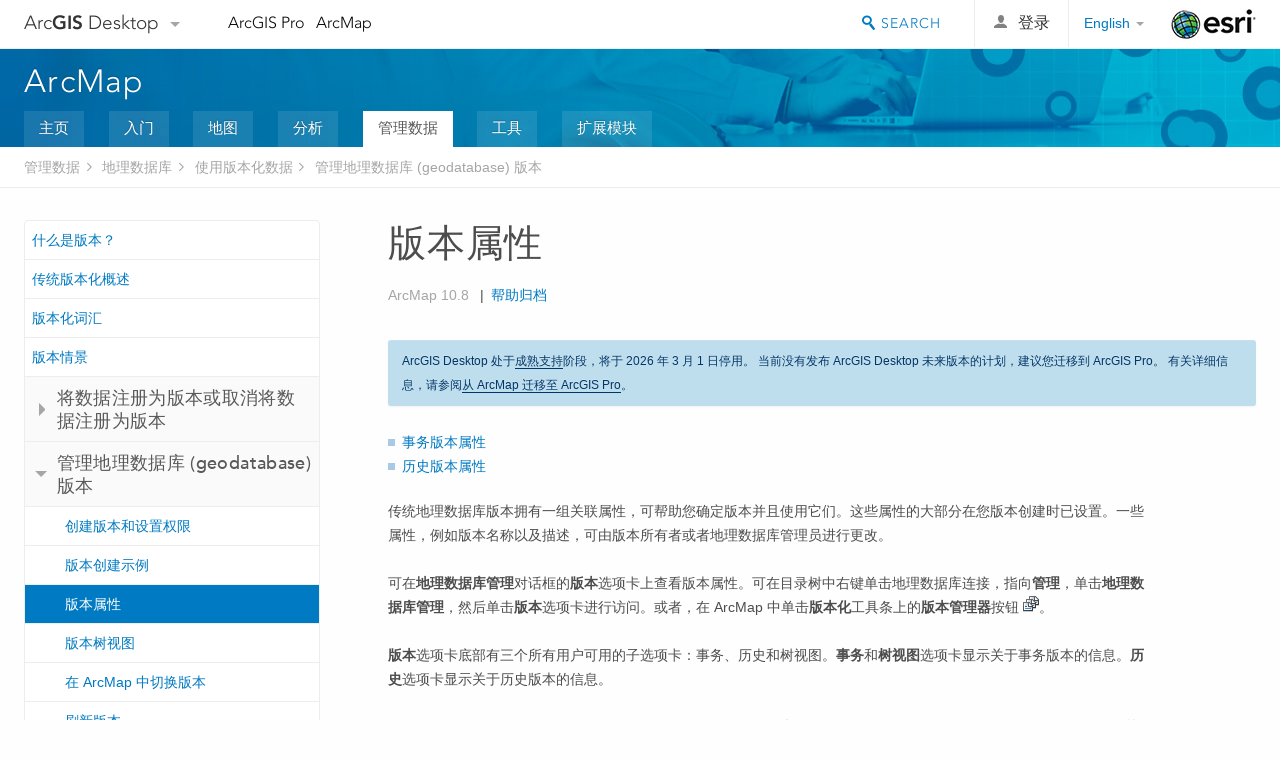

--- FILE ---
content_type: text/html; charset=UTF-8
request_url: https://desktop.arcgis.com/zh-cn/arcmap/latest/manage-data/geodatabases/version-properties.htm
body_size: 23270
content:
<!DOCTYPE html>
<!--[if lt IE 7]>  <html class="ie lt-ie9 lt-ie8 lt-ie7 ie6" dir="ltr"> <![endif]-->
<!--[if IE 7]>     <html class="ie lt-ie9 lt-ie8 ie7" dir="ltr"> <![endif]-->
<!--[if IE 8]>     <html class="ie lt-ie9 ie8" dir="ltr"> <![endif]-->
<!--[if IE 9]>     <html class="ie ie9" dir="ltr"> <![endif]-->
<!--[if !IE]><!--> <html dir="ltr"> <!--<![endif]-->
 
    <head>
        <meta charset="utf-8">
        <title>版本属性&mdash;ArcMap | 文档</title>
        <meta content="IE=edge,chrome=1" http-equiv="X-UA-Compatible"> 
        <script>
          var docConfig = {
            locale: 'zh-CN',
            localedir: 'zh-cn',
            langSelector: 'none'
          };
        </script>

        <!--[if lt IE 9]>
          <script src="/cdn/js/libs/html5shiv.js?1357673785" type="text/javascript"></script>
          <script src="/cdn/js/libs/selectivizr-min.js" type="text/javascript"></script>
          <style>
            #wrapper {
              min-width: 960px;
            }
          </style>
        <![endif]-->


   <link type="text/css" rel="stylesheet" href="//fast.fonts.net/cssapi/3706abc4-0756-424b-b07b-1748122f85d8.css">
   <link rel="shortcut icon" href="/img/favicon.ico">
   <link href="/assets/css/screen.css?1360627920" media="screen" rel="stylesheet" type="text/css" />
   <link href="/cdn/css/documentation.css?1360627920" media="screen" rel="stylesheet" type="text/css" />
   <link href="/cdn/css/codehilight.css" media="screen" rel="stylesheet" type="text/css" />
   <link href="/assets/css/print.css" media="print" type="text/css" rel="stylesheet" />

      <!--[if lt IE 9]><script type="text/javascript" src="/cdn/js/libs/html5shiv-printshiv.js"></script><![endif]-->

       <!--- search MD -->
       <META name="description" content="可在“地理数据库管理”对话框的“版本”选项卡上查看版本属性。一些属性，例如版本名称、描述以及访问权限，可由版本所有者或者地理数据库管理员进行更改。"><META name="last-modified" content="2022-1-10"><META name="product" content="arcgis-desktop,arcgis-server-windows,arcgis-server-linux"><META name="version" content="10.8"><META name="search-collection" content="help"><META name="search-category" content="help-general"><META name="subject" content="DATA MANAGEMENT"><META name="sub_category" content="Geodatabases"><META name="content_type" content="Help Topic"><META name="subject_label" content="DATA MANAGEMENT"><META name="sub_category_label" content="Geodatabases"><META name="content_type_label" content="帮助主题"><META name="content-language" content="zh-cn">
       <!--- search MD -->

      

   <script src="/cdn/js/libs/latest/jquery.latest.min.js" type="text/javascript"></script>
   <script src="/cdn/js/libs/latest/jquery-migrate-latest.min.js" type="text/javascript"></script>
   <link href="/cdn/css/colorbox.css" media="screen" rel="stylesheet" type="text/css" />
   <link href="/cdn/css/colorbox_l10n.css" media="screen" rel="stylesheet" type="text/css" />
   <link href="/cdn/css/codehilight_l10n.css" media="screen" rel="stylesheet" type="text/css" />
  <script src="/cdn/js/libs/jquery.colorbox-min.js" type="text/javascript"></script>
  <script src="/assets/js/video-init.js" type="text/javascript"></script>
  <script src="/assets/js/sitecfg.js" type="text/javascript"></script>

       
      <script src="/assets/js/signIn.js?1357673785" type="text/javascript"></script>
    

       <!--- Language Picker -->
      <link type="text/css" rel="stylesheet" href="/assets/css/langSelector.css"/>
      <script src="/assets/js/locale/l10NStrings.js" type="text/javascript"></script>
      <script src="/assets/js/locale/langSelector.js" type="text/javascript"></script>
      <!--- Language Picker -->
      <!--- Activate tailcoat JS components -->
       <script>
         $(document).ready(function(){
          T.init();
        });
      </script>


       
    </head>
       <!--
      pub: GUID-CF7A2F9F-807A-43F9-8CAA-A327745355F4=32
      tpc: GUID-3FBB6295-7DC1-4886-8D54-C651FB673D7D=2
      -->
     

   <body class="zh-CN doc">
      
      
    <div class="drawer">
      <!-- Mobile Nav -->
      <!-- Mobile Nav Drawer -->
      <nav class="drawer-nav drawer-left"> <!-- drawer-right will put the drawer on the right side. -->
        <div class="drawer-header">
        <h4 class="site-title"><a href="/" id="site-logo">Arc<span>GIS</span> Desktop</a><span class="down-arrow" id="down-arrow"></span></h4>
        </div>
         
                        <form id="helpSearchForm" class="site-search-form" method="GET" action=''>
                        <input class="drawer-search" type="search" name="q" data-langlabel="search-arcgis" placeholder="搜索 ArcMap 10.8 帮助">
                        <input type="hidden" name="collection" value="help" />
                        <input type="hidden" name="product" value="arcgis-desktop" />
                        <input type="hidden" name="version" value="10.8" />
                        <input type="hidden" name="language" value="zh-cn" />
                        </form>

                    

        <ul>
          <li><a href="//pro.arcgis.com/zh-cn/pro-app/" class="drawer-link icon-notebook">ArcGIS Pro</a></li>
          <li><a href="/zh-cn/arcmap/" class="drawer-link icon-support">ArcMap</a></li>
        </ul>
      </nav>


      <nav class="drawer-nav drawer-right"> <!-- drawer-right will put the drawer on the right side. -->
        <div class="drawer-header">
          <h4 class="site-title user-name data-username"  data-username></h4>
        </div>

        <ul>
          <li class="agolProfile"><a class="drawer-link icon-grid-alt" data-langlabel="my-profile" href="//www.arcgis.com/home/user.html">My Profile</a></li>
          <li class="agolHelp"><a class="icon-support drawer-link" data-langlabel="help" href="//www.arcgis.com/home/support.html">帮助</a></li>
          <li class="agolLogout"><a id="agolLogout" class="drawer-link icon-exit log-out-link" data-langlabel="sign-out" href="#">Sign Out</a></li>
        </ul>
      </nav>
    </div>
    
      <div class="wrapper">
         <div class="page sticky-footer">
            <!--googleoff: all-->
            
    <header id="header" class="header">
      <div class="container relative-container">
        <div class="row">
          <div class="column-24">
            <div class="site-brand">
              <a class="drawer-toggle toggle-site-navigation icon-navigation tablet-show" data-direction="active-left" href="#"></a>
              <a href="/" class="site-logo phone-hide" id="site-logo">Arc<span>GIS</span> Desktop</a>
              <span class="site-dropdown-toggle tablet-hide" id="down-arrow"></span>

              <nav class="site-dropdown tablet-hide" id="dropDown">
                  <a href="//www.arcgis.com">
                    <h4 data-langlabel="arcgis">ArcGIS Online</h4>
                    <p>专为贵组织打造的制图平台</p>
                  </a>
                  <a href="//desktop.arcgis.com/" class="current selected">
                    <h4 data-langlabel="arcgis-for-desktop">ArcGIS Desktop</h4>
                    <p>全面的专业性 GIS</p>
                  </a>
                  <a href="//enterprise.arcgis.com/">
                    <h4 data-langlabel="arcgis-for-server">ArcGIS Enterprise</h4>
                    <p>面向企业的 GIS</p>
                  </a>
                  <a href="//developers.arcgis.com/">
                    <h4 data-langlabel="arcgis-for-developers">ArcGIS Developers</h4>
                    <p>用于构建位置感知应用程序的工具</p>
                  </a>
                  <a href="//solutions.arcgis.com/">
                    <h4 data-langlabel="arcgis-solutions">ArcGIS Solutions</h4>
                    <p>适用于行业的免费模板地图和应用程序</p>
                  </a>
                  <a href="//marketplace.arcgis.com/">
                    <h4 data-langlabel="arcgis-marketplace">ArcGIS Marketplace</h4>
                    <p>获取适用于组织的应用程序和数据</p>
                  </a>
              </nav>
            </div> <!-- End of site brand -->

            <nav class="site-nav tablet-hide">
              <ul>
               <li><a id="nav-doc" data-langlabel="documentation" href="/zh-cn/documentation/">文档</a></li>
               <li><a id="nav-support" data-langlabel="support" href="/zh-cn/support/">支持</a></li>
              </ul>
            </nav>
            <a class="esri-logo" href="//www.esri.com/">Esri</a>
            <div id="lang-block" class="dropdown-navigation dropdown-wrapper right-align right tablet-hide"></div>


            
        <nav id="logged-out-navigation" class="right hide-if-logged-in">
          <ul class="left plain inline">
          <li>
            <a data-langlabel="sign-in" id="login-link" class="icon-user" href="#">登录</a>
          </li>
          </ul>
        </nav>

       <div id="logged-in-navigation" class="align-left right hide-if-logged-out">
              <div class="dropdown-navigation dropdown-wrapper right-align right tablet-hide" id="user-dropdown">
              <a class="dropdown left" href="#">user</a>
              <div class="dropdown-content">
                <div class="dropdown-menu">
                <ul class="myconsole">
                    <li class="agolProfile" ><a data-langlabel="my-profile" href="//www.arcgis.com/home/user.html">我的个人资料</a></li>
                    <li class="agolLogout" ><a id="agolLogout" data-langlabel="sign-out" href="#">登出</a></li>
                  </ul>
                </div>
              </div>
              </div>

              <!-- Mobile User Menu Button -->
            <a class="mobile-user-dropdown drawer-toggle toggle-site-navigation tablet-show right" data-direction="active-right" href="#">
            <img width="34" height="34" data-user-avatar="34" class="profile-image">
            </a>
          </div>
    

           
                       <div class="site-search right">
                        <form id="helpSearchForm" class="site-search-form" method="GET" action=''>
                        <span class="site-search-toggle icon-search"></span>
                        <input class="left site-search-input" type="search" name="q" data-langlabel="search-arcgis" placeholder="搜索 ArcMap 10.8 帮助">
                        <input type="hidden" name="collection" value="help" />
                        <input type="hidden" name="product" value="arcgis-desktop" />
                        <input type="hidden" name="version" value="10.8" />
                        <input type="hidden" name="language" value="zh-cn" />
                        <button type="submit" class="btn transparent site-search-button" data-langlabel="site-search-go">转到</button>
                        </form>
                      </div>

                    

          </div> <!-- Column 24 -->
        </div>
       </div>
    </header>
    
            <div class="navigation-bar ">
               <div class="container">
                  <header>
                     <h1><a href="/zh-cn/arcmap/latest">ArcMap</a></h1>
                  </header>
                  <nav class='navigation-bar-nav'><ul><li  ><a href="/zh-cn/arcmap/" title="ArcMap 概述" target="_top">主页</a></li><li  ><a href="/zh-cn/arcmap/latest/get-started/main/get-started-with-arcmap.htm" title="ArcMap 入门" target="_top">入门</a></li><li  ><a href="/zh-cn/arcmap/latest/map/main/mapping-and-visualization-in-arcgis-for-desktop.htm" title="使用 ArcMap 制图" target="_top">地图</a></li><li  ><a href="/zh-cn/arcmap/latest/analyze/main/what-is-geoprocessing.htm" title="在 ArcMap 中分析" target="_top">分析</a></li><li class="current" ><a href="/zh-cn/arcmap/latest/manage-data/main/what-is-geodata.htm" title="在 ArcMap 中进行数据管理" target="_top">管理数据</a></li><li  ><a href="/zh-cn/arcmap/latest/tools/main/a-quick-tour-of-geoprocessing-tool-references.htm" title="ArcMap 工具参考" target="_top">工具</a></li><li  ><a href="/zh-cn/arcmap/latest/extensions/main/about-arcgis-for-desktop-extensions.htm" title="ArcMap 扩展模块文档" target="_top">扩展模块</a></li></ul></nav>
               </div>
            </div>
            <!--BREADCRUMB-BEG--><div id="bigmac" class="sticky-breadcrumbs trailer-2" data-spy="affix" data-offset-top="180"> </div><!--BREADCRUMB-END-->
            <!--googleon: all-->

            <div class="container">
               <div class="row">
                  <!--googleoff: all-->
                  <aside class="reference-index column-6">
                     <!--DOCNAV-BEG--><div> </div><!--DOCNAV-END-->
                  </aside>

                  <!--googleon: all-->
                  <div class="column-17 pre-1">

                    <!-- BEGPAGECONTENT -->
                    <header class="trailer-1">
                       <h1 class="trailer-1">版本属性</h1>
                    </header>
                    <main class="content-area">
                       
                       <div class="semantic-toc"><ul><li><a href="#GUID-9028ED75-FFF2-49B9-9AF4-E95BD1EA4CF7">事务版本属性</a></li><li><a href="#ESRI_SECTION1_982863D6A011421493850A0D53A6B671">历史版本属性</a></li></ul></div>
                       
<p id="GUID-F11D8377-E342-4B0B-9A3C-4E008DD34D61">传统地理数据库版本拥有一组关联属性，可帮助您确定版本并且使用它们。这些属性的大部分在您版本创建时已设置。一些属性，例如版本名称以及描述，可由版本所有者或者地理数据库管理员进行更改。</p><p id="GUID-5CCAA0E4-F716-490F-B306-2828D90E7486">可在<span class="wintitle">地理数据库管理</span>对话框的<span class="uicontrol">版本</span>选项卡上查看版本属性。可在目录树中右键单击地理数据库连接，指向<span class="uicontrol">管理</span>，单击<span class="uicontrol">地理数据库管理</span>，然后单击<span class="uicontrol">版本</span>选项卡进行访问。或者，在 ArcMap 中单击<span class="wintitle">版本化</span>工具条上的<span class="uicontrol">版本管理器</span>按钮 <img src="GUID-5D774EF4-881F-45DE-9120-7355D744C562-web.png" alt="版本管理器" title="版本管理器">。</p><p id="GUID-8A01AAB3-AFF2-4A8C-8D91-CB0BB7752D45"><span class="uicontrol">版本</span>选项卡底部有三个所有用户可用的子选项卡：事务、历史和树视图。<span class="uicontrol">事务</span>和<span class="uicontrol">树视图</span>选项卡显示关于事务版本的信息。<span class="uicontrol">历史</span>选项卡显示关于历史版本的信息。</p><p id="GUID-E6E11753-D364-457C-B804-B2CB6A5586BE">如果以地理数据库管理员的身份连接到地理数据库，就可以在<span class="uicontrol">版本</span>选项卡上找到第四个子选项卡：“协调顺序”子选项卡。<span class="uicontrol">协调顺序</span>仅列出阻止 Default 版本压缩为状态 0 的事务版本。这样地理数据库管理员便可查看哪些版本需要与 Default 版本进行协调以及协调顺序。</p><p id="GUID-90580C69-7F9C-4D43-9145-7BBCFF30314B">传统事务和历史版本对应另一组属性。</p><section class="section1 padded-anchor" id="GUID-9028ED75-FFF2-49B9-9AF4-E95BD1EA4CF7" purpose="section1"><h2>事务版本属性</h2><p id="GUID-F19B2E7D-23A1-4E5B-A160-51B56D37F384"><span class="uicontrol">事务</span>、<span class="uicontrol">树视图</span>和<span class="uicontrol">协调顺序</span>选项卡上的<span class="uicontrol">属性</span>窗格相同。在列表中选择版本时，会为已选择版本显示属性。这有一个示例： </p><p id="GUID-BE37CA7C-4DBF-47D3-B023-73A380054839"><img src="GUID-8B7EC929-456C-408B-8884-5249C19D7DFA-web.png" alt="版本属性" title="版本属性"></p><p id="GUID-8A45BA38-8945-4214-8BD8-E904C25986BE">本例显示了名为 gdbversion1 的传统事务版本的属性，这是由用户 GDB 在 Default 版本的地理数据库中创建的。访问权限设置为<span class="uicontrol">受保护的</span>，这意味着所有已连接用户都可以查看版本，但是只有 GDB 用户或地理数据库管理员才能够对版本或其中的数据进行编辑。此版本创建于 12/14/2010，并于当日最后一次修改。此版本不参与复本（<span class="uicontrol">Is Replica</span> 为 <span class="uicontrol">False</span>）并且没有为任何用户锁定（<span class="uicontrol">Is Locked</span> 为 <span class="uicontrol">False</span>），但是阻止 Default 版本压缩回状态 0（<span class="uicontrol">Is Blocking</span> 为 <span class="uicontrol">True</span>）。</p><p id="GUID-03636D7D-E09E-47A9-BD16-50E8FDCB171A">如果以版本所有者或地理数据库管理者身份连接到地理数据库，您可为所选地理数据库版本更改名称、描述以及访问权限。</p></section><section class="section1 padded-anchor" id="ESRI_SECTION1_982863D6A011421493850A0D53A6B671" purpose="section1"><h2>历史版本属性</h2><p id="GUID-A3CDA77C-6E7F-4ECD-9B99-FA698C3BE5D9"><a class="xref xref" href="/zh-cn/arcmap/latest/manage-data/geodatabases/working-with-historical-versions.htm">历史版本</a>显示了数据在某一特定日期和时间的状态。在<span class="uicontrol">地理数据库管理</span>对话框的<span class="uicontrol">版本</span>选项卡上显示的历史版本的属性包括历史版本名称及版本所参考的数据库日期和时间。任何人都可以更改历史版本的名称、日期以及时间属性。</p><p id="GUID-3F9B3F70-D9B8-4FB4-8217-8ED6B9329CC4"><img src="GUID-FA6AE9FF-422A-4277-A6C0-F72183EACF26-web.png" alt="历史版本的属性" title="历史版本的属性"></p></section>
                    </main>
                    <!-- ENDPAGECONTENT -->
                  </div>
               </div>
            </div>
         </div>
      </div>
      <!--googleoff: all-->
      
<footer id="footer" class="footer sticky-footer">
  <div class="container">
    <div class="row">
      <nav class="column-6 tablet-column-24 leader-1">
        <h4 data-langlabel="arcgis-for-desktop">Arc<span>GIS Desktop</span></h4>
        <ul>
          <li><a data-langlabel="home" href="/zh-cn/">主页</a></li>
          <li><a data-langlabel="documentation" href="/zh-cn/documentation/">文档</a></li>
          <li><a data-langlabel="support" href="/zh-cn/support/">支持</a></li>
        </ul>
      </nav>

      <nav class="column-6 tablet-column-24 leader-1">
        <h4 data-langlabel="arcgis-platform">ArcGIS</h4>
        <ul>
          <li><a data-langlabel="arcgis" href="//www.arcgis.com/">ArcGIS Online</a></li>
          <li><a data-langlabel="arcgis-for-desktop" href="//desktop.arcgis.com/">ArcGIS Desktop</a></li>
          <li><a data-langlabel="arcgis-for-server" href="//enterprise.arcgis.com/">ArcGIS Enterprise</a></li>
          <li><a data-langlabel="nav_arcgis-platform" href="//www.esri.com/en-us/arcgis/products/arcgis-platform/overview">ArcGIS</a></li>
          <li><a data-langlabel="arcgis-for-developers" href="https://developers.arcgis.com/">ArcGIS Developer</a></li>
          <li><a data-langlabel="arcgis-solutions" href="//solutions.arcgis.com/">ArcGIS Solutions</a></li>
          <li><a data-langlabel="arcgis-marketplace" href="//marketplace.arcgis.com/">ArcGIS Marketplace</a></li>
        </ul>
      </nav>

      <nav class="column-6 tablet-column-24 leader-1">
        <h4 data-langlabel="about-esri">关于 Esri</h4>
        <ul>
          <li><a data-langlabel="about-us" href="//www.esri.com/about-esri/">关于我们</a></li>
          <li><a data-langlabel="careers" href="//www.esri.com/careers/">招贤纳士</a></li>
          <li><a data-langlabel="insiders-blog" href="//www.esri.com/about/newsroom/blog/">Esri 博客</a></li>
          <li><a data-langlabel="user-conference" href="//www.esri.com/events/user-conference/index.html">用户大会</a></li>
          <li><a data-langlabel="developer-summit" href="//www.esri.com/events/devsummit/index.html">开发者峰会</a></li>
        </ul>
      </nav>

      <nav class="column-6 tablet-column-24 leader-1">
        <a class="esri-logo-footer" href="//www.esri.com/">Esri</a>
        <section class="footer-social-nav">
                <a class="icon-twitter" href="https://twitter.com/Esri/"></a>
                <a class="icon-facebook" href="https://www.facebook.com/esrigis/"></a>
                <a class="icon-github" href="//esri.github.io"></a>
                <a class="icon-email" href="//www.esri.com/about-esri/contact/"></a>
        </section>
        <section class="feedback-footer center-text">
            <a data-langlabel="feedback-tell-us" class="feedbacklink icon-comment" href="/feedback/">分享您的想法。</a>
        </section>
      </nav>
      <small class="footer-legal column-24 leader-1 trailer-1">Copyright &copy; 2021 Esri. | <a data-langlabel="privacy" href="//www.esri.com/legal/privacy">隐私政策</a> | <a data-langlabel="legal" href="//www.esri.com/legal/software-license">法律声明</a></small>
    </div>

  </div>
</footer>


       
        
       <script src="/assets/js/tailcoat/tailcoat.js" type="text/javascript"></script>
       <script src="/assets/js/init.js" type="text/javascript"></script>
       <script src="/assets/js/search/searchform.js" type="text/javascript"></script>
       <script src="/cdn/js/sitewide.js" type="text/javascript"></script>
       <script src="/assets/js/version-switcher.js" type="text/javascript"></script>
    
        
        
      <script src="/cdn/js/affix.js" type="text/javascript"></script>
      <script type="text/javascript">
        

          $(function () {
            var appendFlg = true;

            $("#bigmac")
            .on("affixed.bs.affix", function (evt) {
              if (appendFlg) {
                $("<li><a href='#'>版本属性</a></li>").insertAfter ($("#bigmac ul li").last());
                appendFlg = false;
              }
              $(".back-to-top").addClass ("visible");
            })
            .on ("affix-top.bs.affix", function(evt) {
              if (!appendFlg) {
                $("#bigmac ul li").last().remove();
              }
              $(".back-to-top").removeClass ("visible");
              appendFlg = true;
            })
          })      

      
      </script>
      
        <script type="text/javascript">
          window.doctoc = {
            pubID: "71",
            tpcID: "370",
            
            hideToc : false
          }
        </script>

        <script type="text/javascript" src="/zh-cn/arcmap/latest/manage-data/main/1631.js" ></script>
        <script type="text/javascript" src="/zh-cn/arcmap/latest/manage-data/geodatabases/71.js" ></script>
        <script type="text/javascript" src="/cdn/js/protoc.js" ></script>

        
    
        
       </body>
       <script src="//mtags.arcgis.com/tags-min.js"></script>
       </html>
     

--- FILE ---
content_type: text/html; charset=UTF-8
request_url: https://desktop.arcgis.com/zh-cn/arcmap/latest/manage-data/geodatabases/version-properties.htm
body_size: 23257
content:
<!DOCTYPE html>
<!--[if lt IE 7]>  <html class="ie lt-ie9 lt-ie8 lt-ie7 ie6" dir="ltr"> <![endif]-->
<!--[if IE 7]>     <html class="ie lt-ie9 lt-ie8 ie7" dir="ltr"> <![endif]-->
<!--[if IE 8]>     <html class="ie lt-ie9 ie8" dir="ltr"> <![endif]-->
<!--[if IE 9]>     <html class="ie ie9" dir="ltr"> <![endif]-->
<!--[if !IE]><!--> <html dir="ltr"> <!--<![endif]-->
 
    <head>
        <meta charset="utf-8">
        <title>版本属性&mdash;ArcMap | 文档</title>
        <meta content="IE=edge,chrome=1" http-equiv="X-UA-Compatible"> 
        <script>
          var docConfig = {
            locale: 'zh-CN',
            localedir: 'zh-cn',
            langSelector: 'none'
          };
        </script>

        <!--[if lt IE 9]>
          <script src="/cdn/js/libs/html5shiv.js?1357673785" type="text/javascript"></script>
          <script src="/cdn/js/libs/selectivizr-min.js" type="text/javascript"></script>
          <style>
            #wrapper {
              min-width: 960px;
            }
          </style>
        <![endif]-->


   <link type="text/css" rel="stylesheet" href="//fast.fonts.net/cssapi/3706abc4-0756-424b-b07b-1748122f85d8.css">
   <link rel="shortcut icon" href="/img/favicon.ico">
   <link href="/assets/css/screen.css?1360627920" media="screen" rel="stylesheet" type="text/css" />
   <link href="/cdn/css/documentation.css?1360627920" media="screen" rel="stylesheet" type="text/css" />
   <link href="/cdn/css/codehilight.css" media="screen" rel="stylesheet" type="text/css" />
   <link href="/assets/css/print.css" media="print" type="text/css" rel="stylesheet" />

      <!--[if lt IE 9]><script type="text/javascript" src="/cdn/js/libs/html5shiv-printshiv.js"></script><![endif]-->

       <!--- search MD -->
       <META name="description" content="可在“地理数据库管理”对话框的“版本”选项卡上查看版本属性。一些属性，例如版本名称、描述以及访问权限，可由版本所有者或者地理数据库管理员进行更改。"><META name="last-modified" content="2022-1-10"><META name="product" content="arcgis-desktop,arcgis-server-windows,arcgis-server-linux"><META name="version" content="10.8"><META name="search-collection" content="help"><META name="search-category" content="help-general"><META name="subject" content="DATA MANAGEMENT"><META name="sub_category" content="Geodatabases"><META name="content_type" content="Help Topic"><META name="subject_label" content="DATA MANAGEMENT"><META name="sub_category_label" content="Geodatabases"><META name="content_type_label" content="帮助主题"><META name="content-language" content="zh-cn">
       <!--- search MD -->

      

   <script src="/cdn/js/libs/latest/jquery.latest.min.js" type="text/javascript"></script>
   <script src="/cdn/js/libs/latest/jquery-migrate-latest.min.js" type="text/javascript"></script>
   <link href="/cdn/css/colorbox.css" media="screen" rel="stylesheet" type="text/css" />
   <link href="/cdn/css/colorbox_l10n.css" media="screen" rel="stylesheet" type="text/css" />
   <link href="/cdn/css/codehilight_l10n.css" media="screen" rel="stylesheet" type="text/css" />
  <script src="/cdn/js/libs/jquery.colorbox-min.js" type="text/javascript"></script>
  <script src="/assets/js/video-init.js" type="text/javascript"></script>
  <script src="/assets/js/sitecfg.js" type="text/javascript"></script>

       
      <script src="/assets/js/signIn.js?1357673785" type="text/javascript"></script>
    

       <!--- Language Picker -->
      <link type="text/css" rel="stylesheet" href="/assets/css/langSelector.css"/>
      <script src="/assets/js/locale/l10NStrings.js" type="text/javascript"></script>
      <script src="/assets/js/locale/langSelector.js" type="text/javascript"></script>
      <!--- Language Picker -->
      <!--- Activate tailcoat JS components -->
       <script>
         $(document).ready(function(){
          T.init();
        });
      </script>


       
    </head>
       <!--
      pub: GUID-CF7A2F9F-807A-43F9-8CAA-A327745355F4=32
      tpc: GUID-3FBB6295-7DC1-4886-8D54-C651FB673D7D=2
      -->
     

   <body class="zh-CN doc">
      
      
    <div class="drawer">
      <!-- Mobile Nav -->
      <!-- Mobile Nav Drawer -->
      <nav class="drawer-nav drawer-left"> <!-- drawer-right will put the drawer on the right side. -->
        <div class="drawer-header">
        <h4 class="site-title"><a href="/" id="site-logo">Arc<span>GIS</span> Desktop</a><span class="down-arrow" id="down-arrow"></span></h4>
        </div>
         
                        <form id="helpSearchForm" class="site-search-form" method="GET" action=''>
                        <input class="drawer-search" type="search" name="q" data-langlabel="search-arcgis" placeholder="搜索 ArcMap 10.8 帮助">
                        <input type="hidden" name="collection" value="help" />
                        <input type="hidden" name="product" value="arcgis-desktop" />
                        <input type="hidden" name="version" value="10.8" />
                        <input type="hidden" name="language" value="zh-cn" />
                        </form>

                    

        <ul>
          <li><a href="//pro.arcgis.com/zh-cn/pro-app/" class="drawer-link icon-notebook">ArcGIS Pro</a></li>
          <li><a href="/zh-cn/arcmap/" class="drawer-link icon-support">ArcMap</a></li>
        </ul>
      </nav>


      <nav class="drawer-nav drawer-right"> <!-- drawer-right will put the drawer on the right side. -->
        <div class="drawer-header">
          <h4 class="site-title user-name data-username"  data-username></h4>
        </div>

        <ul>
          <li class="agolProfile"><a class="drawer-link icon-grid-alt" data-langlabel="my-profile" href="//www.arcgis.com/home/user.html">My Profile</a></li>
          <li class="agolHelp"><a class="icon-support drawer-link" data-langlabel="help" href="//www.arcgis.com/home/support.html">帮助</a></li>
          <li class="agolLogout"><a id="agolLogout" class="drawer-link icon-exit log-out-link" data-langlabel="sign-out" href="#">Sign Out</a></li>
        </ul>
      </nav>
    </div>
    
      <div class="wrapper">
         <div class="page sticky-footer">
            <!--googleoff: all-->
            
    <header id="header" class="header">
      <div class="container relative-container">
        <div class="row">
          <div class="column-24">
            <div class="site-brand">
              <a class="drawer-toggle toggle-site-navigation icon-navigation tablet-show" data-direction="active-left" href="#"></a>
              <a href="/" class="site-logo phone-hide" id="site-logo">Arc<span>GIS</span> Desktop</a>
              <span class="site-dropdown-toggle tablet-hide" id="down-arrow"></span>

              <nav class="site-dropdown tablet-hide" id="dropDown">
                  <a href="//www.arcgis.com">
                    <h4 data-langlabel="arcgis">ArcGIS Online</h4>
                    <p>专为贵组织打造的制图平台</p>
                  </a>
                  <a href="//desktop.arcgis.com/" class="current selected">
                    <h4 data-langlabel="arcgis-for-desktop">ArcGIS Desktop</h4>
                    <p>全面的专业性 GIS</p>
                  </a>
                  <a href="//enterprise.arcgis.com/">
                    <h4 data-langlabel="arcgis-for-server">ArcGIS Enterprise</h4>
                    <p>面向企业的 GIS</p>
                  </a>
                  <a href="//developers.arcgis.com/">
                    <h4 data-langlabel="arcgis-for-developers">ArcGIS Developers</h4>
                    <p>用于构建位置感知应用程序的工具</p>
                  </a>
                  <a href="//solutions.arcgis.com/">
                    <h4 data-langlabel="arcgis-solutions">ArcGIS Solutions</h4>
                    <p>适用于行业的免费模板地图和应用程序</p>
                  </a>
                  <a href="//marketplace.arcgis.com/">
                    <h4 data-langlabel="arcgis-marketplace">ArcGIS Marketplace</h4>
                    <p>获取适用于组织的应用程序和数据</p>
                  </a>
              </nav>
            </div> <!-- End of site brand -->

            <nav class="site-nav tablet-hide">
              <ul>
               <li><a id="nav-doc" data-langlabel="documentation" href="/zh-cn/documentation/">文档</a></li>
               <li><a id="nav-support" data-langlabel="support" href="/zh-cn/support/">支持</a></li>
              </ul>
            </nav>
            <a class="esri-logo" href="//www.esri.com/">Esri</a>
            <div id="lang-block" class="dropdown-navigation dropdown-wrapper right-align right tablet-hide"></div>


            
        <nav id="logged-out-navigation" class="right hide-if-logged-in">
          <ul class="left plain inline">
          <li>
            <a data-langlabel="sign-in" id="login-link" class="icon-user" href="#">登录</a>
          </li>
          </ul>
        </nav>

       <div id="logged-in-navigation" class="align-left right hide-if-logged-out">
              <div class="dropdown-navigation dropdown-wrapper right-align right tablet-hide" id="user-dropdown">
              <a class="dropdown left" href="#">user</a>
              <div class="dropdown-content">
                <div class="dropdown-menu">
                <ul class="myconsole">
                    <li class="agolProfile" ><a data-langlabel="my-profile" href="//www.arcgis.com/home/user.html">我的个人资料</a></li>
                    <li class="agolLogout" ><a id="agolLogout" data-langlabel="sign-out" href="#">登出</a></li>
                  </ul>
                </div>
              </div>
              </div>

              <!-- Mobile User Menu Button -->
            <a class="mobile-user-dropdown drawer-toggle toggle-site-navigation tablet-show right" data-direction="active-right" href="#">
            <img width="34" height="34" data-user-avatar="34" class="profile-image">
            </a>
          </div>
    

           
                       <div class="site-search right">
                        <form id="helpSearchForm" class="site-search-form" method="GET" action=''>
                        <span class="site-search-toggle icon-search"></span>
                        <input class="left site-search-input" type="search" name="q" data-langlabel="search-arcgis" placeholder="搜索 ArcMap 10.8 帮助">
                        <input type="hidden" name="collection" value="help" />
                        <input type="hidden" name="product" value="arcgis-desktop" />
                        <input type="hidden" name="version" value="10.8" />
                        <input type="hidden" name="language" value="zh-cn" />
                        <button type="submit" class="btn transparent site-search-button" data-langlabel="site-search-go">转到</button>
                        </form>
                      </div>

                    

          </div> <!-- Column 24 -->
        </div>
       </div>
    </header>
    
            <div class="navigation-bar ">
               <div class="container">
                  <header>
                     <h1><a href="/zh-cn/arcmap/latest">ArcMap</a></h1>
                  </header>
                  <nav class='navigation-bar-nav'><ul><li  ><a href="/zh-cn/arcmap/" title="ArcMap 概述" target="_top">主页</a></li><li  ><a href="/zh-cn/arcmap/latest/get-started/main/get-started-with-arcmap.htm" title="ArcMap 入门" target="_top">入门</a></li><li  ><a href="/zh-cn/arcmap/latest/map/main/mapping-and-visualization-in-arcgis-for-desktop.htm" title="使用 ArcMap 制图" target="_top">地图</a></li><li  ><a href="/zh-cn/arcmap/latest/analyze/main/what-is-geoprocessing.htm" title="在 ArcMap 中分析" target="_top">分析</a></li><li class="current" ><a href="/zh-cn/arcmap/latest/manage-data/main/what-is-geodata.htm" title="在 ArcMap 中进行数据管理" target="_top">管理数据</a></li><li  ><a href="/zh-cn/arcmap/latest/tools/main/a-quick-tour-of-geoprocessing-tool-references.htm" title="ArcMap 工具参考" target="_top">工具</a></li><li  ><a href="/zh-cn/arcmap/latest/extensions/main/about-arcgis-for-desktop-extensions.htm" title="ArcMap 扩展模块文档" target="_top">扩展模块</a></li></ul></nav>
               </div>
            </div>
            <!--BREADCRUMB-BEG--><div id="bigmac" class="sticky-breadcrumbs trailer-2" data-spy="affix" data-offset-top="180"> </div><!--BREADCRUMB-END-->
            <!--googleon: all-->

            <div class="container">
               <div class="row">
                  <!--googleoff: all-->
                  <aside class="reference-index column-6">
                     <!--DOCNAV-BEG--><div> </div><!--DOCNAV-END-->
                  </aside>

                  <!--googleon: all-->
                  <div class="column-17 pre-1">

                    <!-- BEGPAGECONTENT -->
                    <header class="trailer-1">
                       <h1 class="trailer-1">版本属性</h1>
                    </header>
                    <main class="content-area">
                       
                       <div class="semantic-toc"><ul><li><a href="#GUID-9028ED75-FFF2-49B9-9AF4-E95BD1EA4CF7">事务版本属性</a></li><li><a href="#ESRI_SECTION1_982863D6A011421493850A0D53A6B671">历史版本属性</a></li></ul></div>
                       
<p id="GUID-F11D8377-E342-4B0B-9A3C-4E008DD34D61">传统地理数据库版本拥有一组关联属性，可帮助您确定版本并且使用它们。这些属性的大部分在您版本创建时已设置。一些属性，例如版本名称以及描述，可由版本所有者或者地理数据库管理员进行更改。</p><p id="GUID-5CCAA0E4-F716-490F-B306-2828D90E7486">可在<span class="wintitle">地理数据库管理</span>对话框的<span class="uicontrol">版本</span>选项卡上查看版本属性。可在目录树中右键单击地理数据库连接，指向<span class="uicontrol">管理</span>，单击<span class="uicontrol">地理数据库管理</span>，然后单击<span class="uicontrol">版本</span>选项卡进行访问。或者，在 ArcMap 中单击<span class="wintitle">版本化</span>工具条上的<span class="uicontrol">版本管理器</span>按钮 <img src="GUID-5D774EF4-881F-45DE-9120-7355D744C562-web.png" alt="版本管理器" title="版本管理器">。</p><p id="GUID-8A01AAB3-AFF2-4A8C-8D91-CB0BB7752D45"><span class="uicontrol">版本</span>选项卡底部有三个所有用户可用的子选项卡：事务、历史和树视图。<span class="uicontrol">事务</span>和<span class="uicontrol">树视图</span>选项卡显示关于事务版本的信息。<span class="uicontrol">历史</span>选项卡显示关于历史版本的信息。</p><p id="GUID-E6E11753-D364-457C-B804-B2CB6A5586BE">如果以地理数据库管理员的身份连接到地理数据库，就可以在<span class="uicontrol">版本</span>选项卡上找到第四个子选项卡：“协调顺序”子选项卡。<span class="uicontrol">协调顺序</span>仅列出阻止 Default 版本压缩为状态 0 的事务版本。这样地理数据库管理员便可查看哪些版本需要与 Default 版本进行协调以及协调顺序。</p><p id="GUID-90580C69-7F9C-4D43-9145-7BBCFF30314B">传统事务和历史版本对应另一组属性。</p><section class="section1 padded-anchor" id="GUID-9028ED75-FFF2-49B9-9AF4-E95BD1EA4CF7" purpose="section1"><h2>事务版本属性</h2><p id="GUID-F19B2E7D-23A1-4E5B-A160-51B56D37F384"><span class="uicontrol">事务</span>、<span class="uicontrol">树视图</span>和<span class="uicontrol">协调顺序</span>选项卡上的<span class="uicontrol">属性</span>窗格相同。在列表中选择版本时，会为已选择版本显示属性。这有一个示例： </p><p id="GUID-BE37CA7C-4DBF-47D3-B023-73A380054839"><img src="GUID-8B7EC929-456C-408B-8884-5249C19D7DFA-web.png" alt="版本属性" title="版本属性"></p><p id="GUID-8A45BA38-8945-4214-8BD8-E904C25986BE">本例显示了名为 gdbversion1 的传统事务版本的属性，这是由用户 GDB 在 Default 版本的地理数据库中创建的。访问权限设置为<span class="uicontrol">受保护的</span>，这意味着所有已连接用户都可以查看版本，但是只有 GDB 用户或地理数据库管理员才能够对版本或其中的数据进行编辑。此版本创建于 12/14/2010，并于当日最后一次修改。此版本不参与复本（<span class="uicontrol">Is Replica</span> 为 <span class="uicontrol">False</span>）并且没有为任何用户锁定（<span class="uicontrol">Is Locked</span> 为 <span class="uicontrol">False</span>），但是阻止 Default 版本压缩回状态 0（<span class="uicontrol">Is Blocking</span> 为 <span class="uicontrol">True</span>）。</p><p id="GUID-03636D7D-E09E-47A9-BD16-50E8FDCB171A">如果以版本所有者或地理数据库管理者身份连接到地理数据库，您可为所选地理数据库版本更改名称、描述以及访问权限。</p></section><section class="section1 padded-anchor" id="ESRI_SECTION1_982863D6A011421493850A0D53A6B671" purpose="section1"><h2>历史版本属性</h2><p id="GUID-A3CDA77C-6E7F-4ECD-9B99-FA698C3BE5D9"><a class="xref xref" href="/zh-cn/arcmap/latest/manage-data/geodatabases/working-with-historical-versions.htm">历史版本</a>显示了数据在某一特定日期和时间的状态。在<span class="uicontrol">地理数据库管理</span>对话框的<span class="uicontrol">版本</span>选项卡上显示的历史版本的属性包括历史版本名称及版本所参考的数据库日期和时间。任何人都可以更改历史版本的名称、日期以及时间属性。</p><p id="GUID-3F9B3F70-D9B8-4FB4-8217-8ED6B9329CC4"><img src="GUID-FA6AE9FF-422A-4277-A6C0-F72183EACF26-web.png" alt="历史版本的属性" title="历史版本的属性"></p></section>
                    </main>
                    <!-- ENDPAGECONTENT -->
                  </div>
               </div>
            </div>
         </div>
      </div>
      <!--googleoff: all-->
      
<footer id="footer" class="footer sticky-footer">
  <div class="container">
    <div class="row">
      <nav class="column-6 tablet-column-24 leader-1">
        <h4 data-langlabel="arcgis-for-desktop">Arc<span>GIS Desktop</span></h4>
        <ul>
          <li><a data-langlabel="home" href="/zh-cn/">主页</a></li>
          <li><a data-langlabel="documentation" href="/zh-cn/documentation/">文档</a></li>
          <li><a data-langlabel="support" href="/zh-cn/support/">支持</a></li>
        </ul>
      </nav>

      <nav class="column-6 tablet-column-24 leader-1">
        <h4 data-langlabel="arcgis-platform">ArcGIS</h4>
        <ul>
          <li><a data-langlabel="arcgis" href="//www.arcgis.com/">ArcGIS Online</a></li>
          <li><a data-langlabel="arcgis-for-desktop" href="//desktop.arcgis.com/">ArcGIS Desktop</a></li>
          <li><a data-langlabel="arcgis-for-server" href="//enterprise.arcgis.com/">ArcGIS Enterprise</a></li>
          <li><a data-langlabel="nav_arcgis-platform" href="//www.esri.com/en-us/arcgis/products/arcgis-platform/overview">ArcGIS</a></li>
          <li><a data-langlabel="arcgis-for-developers" href="https://developers.arcgis.com/">ArcGIS Developer</a></li>
          <li><a data-langlabel="arcgis-solutions" href="//solutions.arcgis.com/">ArcGIS Solutions</a></li>
          <li><a data-langlabel="arcgis-marketplace" href="//marketplace.arcgis.com/">ArcGIS Marketplace</a></li>
        </ul>
      </nav>

      <nav class="column-6 tablet-column-24 leader-1">
        <h4 data-langlabel="about-esri">关于 Esri</h4>
        <ul>
          <li><a data-langlabel="about-us" href="//www.esri.com/about-esri/">关于我们</a></li>
          <li><a data-langlabel="careers" href="//www.esri.com/careers/">招贤纳士</a></li>
          <li><a data-langlabel="insiders-blog" href="//www.esri.com/about/newsroom/blog/">Esri 博客</a></li>
          <li><a data-langlabel="user-conference" href="//www.esri.com/events/user-conference/index.html">用户大会</a></li>
          <li><a data-langlabel="developer-summit" href="//www.esri.com/events/devsummit/index.html">开发者峰会</a></li>
        </ul>
      </nav>

      <nav class="column-6 tablet-column-24 leader-1">
        <a class="esri-logo-footer" href="//www.esri.com/">Esri</a>
        <section class="footer-social-nav">
                <a class="icon-twitter" href="https://twitter.com/Esri/"></a>
                <a class="icon-facebook" href="https://www.facebook.com/esrigis/"></a>
                <a class="icon-github" href="//esri.github.io"></a>
                <a class="icon-email" href="//www.esri.com/about-esri/contact/"></a>
        </section>
        <section class="feedback-footer center-text">
            <a data-langlabel="feedback-tell-us" class="feedbacklink icon-comment" href="/feedback/">分享您的想法。</a>
        </section>
      </nav>
      <small class="footer-legal column-24 leader-1 trailer-1">Copyright &copy; 2021 Esri. | <a data-langlabel="privacy" href="//www.esri.com/legal/privacy">隐私政策</a> | <a data-langlabel="legal" href="//www.esri.com/legal/software-license">法律声明</a></small>
    </div>

  </div>
</footer>


       
        
       <script src="/assets/js/tailcoat/tailcoat.js" type="text/javascript"></script>
       <script src="/assets/js/init.js" type="text/javascript"></script>
       <script src="/assets/js/search/searchform.js" type="text/javascript"></script>
       <script src="/cdn/js/sitewide.js" type="text/javascript"></script>
       <script src="/assets/js/version-switcher.js" type="text/javascript"></script>
    
        
        
      <script src="/cdn/js/affix.js" type="text/javascript"></script>
      <script type="text/javascript">
        

          $(function () {
            var appendFlg = true;

            $("#bigmac")
            .on("affixed.bs.affix", function (evt) {
              if (appendFlg) {
                $("<li><a href='#'>版本属性</a></li>").insertAfter ($("#bigmac ul li").last());
                appendFlg = false;
              }
              $(".back-to-top").addClass ("visible");
            })
            .on ("affix-top.bs.affix", function(evt) {
              if (!appendFlg) {
                $("#bigmac ul li").last().remove();
              }
              $(".back-to-top").removeClass ("visible");
              appendFlg = true;
            })
          })      

      
      </script>
      
        <script type="text/javascript">
          window.doctoc = {
            pubID: "71",
            tpcID: "370",
            
            hideToc : false
          }
        </script>

        <script type="text/javascript" src="/zh-cn/arcmap/latest/manage-data/main/1631.js" ></script>
        <script type="text/javascript" src="/zh-cn/arcmap/latest/manage-data/geodatabases/71.js" ></script>
        <script type="text/javascript" src="/cdn/js/protoc.js" ></script>

        
    
        
       </body>
       <script src="//mtags.arcgis.com/tags-min.js"></script>
       </html>
     

--- FILE ---
content_type: application/javascript
request_url: https://desktop.arcgis.com/zh-cn/arcmap/latest/manage-data/geodatabases/71.js
body_size: 59001
content:
;(function (){
          treedata = (window.treedata || {});
          treedata.data["root_71"]  = {  
              "parent" : "",
              "children" : ["71_h0","71_h1","71_h2","71_h3","71_h4","71_h5","71_h6","71_h12","71_h21","71_h22","71_h23","71_h29","71_h36"]
            },
treedata.data["71_h0"]  = { 
              "parent" : "root_71",
              "label" : "地理数据库 (geodatabase) 概述",
              "children" : ["71_1","71_284","71_2","71_3","71_4","71_5","71_6","71_7","71_8","71_277","71_280"]
            }
            ,
treedata.data["71_1"]  = {
            "parent" : "71_h0",
            "label" : "什么是地理数据库？",
            "url" : "/zh-cn/arcmap/latest/manage-data/geodatabases/what-is-a-geodatabase.htm"
            
          },
treedata.data["71_284"]  = {
            "parent" : "71_h0",
            "label" : "地理数据库 (geodatabase) 的架构",
            "url" : "/zh-cn/arcmap/latest/manage-data/geodatabases/the-architecture-of-a-geodatabase.htm"
            
          },
treedata.data["71_2"]  = {
            "parent" : "71_h0",
            "label" : "地理数据库",
            "url" : "/zh-cn/arcmap/latest/manage-data/geodatabases/a-quick-tour-of-the-geodatabase.htm"
            
          },
treedata.data["71_3"]  = {
            "parent" : "71_h0",
            "label" : "有关地理数据库的基本知识",
            "url" : "/zh-cn/arcmap/latest/manage-data/geodatabases/essential-readings-about-the-geodatabase.htm"
            
          },
treedata.data["71_4"]  = {
            "parent" : "71_h0",
            "label" : "表基础知识",
            "url" : "/zh-cn/arcmap/latest/manage-data/geodatabases/table-basics.htm"
            
          },
treedata.data["71_5"]  = {
            "parent" : "71_h0",
            "label" : "要素类基础知识",
            "url" : "/zh-cn/arcmap/latest/manage-data/geodatabases/feature-class-basics.htm"
            
          },
treedata.data["71_6"]  = {
            "parent" : "71_h0",
            "label" : "栅格基础知识",
            "url" : "/zh-cn/arcmap/latest/manage-data/geodatabases/raster-basics.htm"
            
          },
treedata.data["71_7"]  = {
            "parent" : "71_h0",
            "label" : "地理数据库的类型",
            "url" : "/zh-cn/arcmap/latest/manage-data/geodatabases/types-of-geodatabases.htm"
            
          },
treedata.data["71_8"]  = {
            "parent" : "71_h0",
            "label" : "客户端与地理数据库的兼容性",
            "url" : "/zh-cn/arcmap/latest/manage-data/geodatabases/client-geodatabase-compatibility.htm"
            
          },
treedata.data["71_277"]  = {
            "parent" : "71_h0",
            "label" : "地理数据库升级",
            "url" : "/zh-cn/arcmap/latest/manage-data/geodatabases/geodatabase-upgrades.htm"
            
          },
treedata.data["71_280"]  = {
            "parent" : "71_h0",
            "label" : "ArcGIS Desktop Basic 中的地理数据库功能",
            "url" : "/zh-cn/arcmap/latest/manage-data/geodatabases/geodatabase-functionality-basic.htm"
            
          },
treedata.data["71_h1"]  = { 
              "parent" : "root_71",
              "label" : "设计地理数据库",
              "children" : ["71_19","71_20","71_21","71_22","71_23","71_24","71_25"]
            }
            ,
treedata.data["71_19"]  = {
            "parent" : "71_h1",
            "label" : "地理数据库设计概述",
            "url" : "/zh-cn/arcmap/latest/manage-data/geodatabases/an-overview-of-geodatabase-design.htm"
            
          },
treedata.data["71_20"]  = {
            "parent" : "71_h1",
            "label" : "地理数据库设计步骤",
            "url" : "/zh-cn/arcmap/latest/manage-data/geodatabases/geodatabase-design-steps.htm"
            
          },
treedata.data["71_21"]  = {
            "parent" : "71_h1",
            "label" : "使用 ArcGIS 数据模型设计",
            "url" : "/zh-cn/arcmap/latest/manage-data/geodatabases/using-arcgis-data-model-designs.htm"
            
          },
treedata.data["71_22"]  = {
            "parent" : "71_h1",
            "label" : "记录地理数据库设计",
            "url" : "/zh-cn/arcmap/latest/manage-data/geodatabases/documenting-your-geodatabase-design.htm"
            
          },
treedata.data["71_23"]  = {
            "parent" : "71_h1",
            "label" : "构建要素类模型",
            "url" : "/zh-cn/arcmap/latest/manage-data/geodatabases/modeling-feature-classes.htm"
            
          },
treedata.data["71_24"]  = {
            "parent" : "71_h1",
            "label" : "关于使用 UML 进行地理数据库设计的注意事项",
            "url" : "/zh-cn/arcmap/latest/manage-data/geodatabases/a-note-about-the-use-of-uml-for-geodatabase-design.htm"
            
          },
treedata.data["71_25"]  = {
            "parent" : "71_h1",
            "label" : "设计提示",
            "url" : "/zh-cn/arcmap/latest/manage-data/geodatabases/design-tips.htm"
            
          },
treedata.data["71_h2"]  = { 
              "parent" : "root_71",
              "label" : "创建地理数据库",
              "children" : ["71_43","71_44","71_45","71_46","71_48","71_287"]
            }
            ,
treedata.data["71_43"]  = {
            "parent" : "71_h2",
            "label" : "地理数据库创建",
            "url" : "/zh-cn/arcmap/latest/manage-data/geodatabases/an-overview-of-creating-geodatabases.htm"
            
          },
treedata.data["71_44"]  = {
            "parent" : "71_h2",
            "label" : "地理数据库类型比较",
            "url" : "/zh-cn/arcmap/latest/manage-data/geodatabases/a-comparison-of-geodatabase-types.htm"
            
          },
treedata.data["71_45"]  = {
            "parent" : "71_h2",
            "label" : "创建个人地理数据库",
            "url" : "/zh-cn/arcmap/latest/manage-data/geodatabases/create-personal-geodatabase.htm"
            
          },
treedata.data["71_46"]  = {
            "parent" : "71_h2",
            "label" : "创建文件地理数据库",
            "url" : "/zh-cn/arcmap/latest/manage-data/geodatabases/create-file-geodatabase.htm"
            
          },
treedata.data["71_48"]  = {
            "parent" : "71_h2",
            "label" : "创建桌面或工作组级地理数据库",
            "url" : "/zh-cn/arcmap/latest/manage-data/geodatabases/create-geodatabase-database-server.htm"
            
          },
treedata.data["71_287"]  = {
            "parent" : "71_h2",
            "label" : "创建企业级地理数据库",
            "url" : "/zh-cn/arcmap/latest/manage-data/geodatabases/create-enterprise-geodatabase.htm"
            
          },
treedata.data["71_h3"]  = { 
              "parent" : "root_71",
              "label" : "使用地理数据库 (geodatabase) 方案",
              "children" : ["71_50","71_51","71_52","71_53","71_54","71_55"]
            }
            ,
treedata.data["71_50"]  = {
            "parent" : "71_h3",
            "label" : "方案锁定",
            "url" : "/zh-cn/arcmap/latest/manage-data/geodatabases/schema-locking.htm"
            
          },
treedata.data["71_51"]  = {
            "parent" : "71_h3",
            "label" : "关于复制地理数据库的方案",
            "url" : "/zh-cn/arcmap/latest/manage-data/geodatabases/copying-the-schema-of-a-geodatabase-about-copying-.htm"
            
          },
treedata.data["71_52"]  = {
            "parent" : "71_h3",
            "label" : "将地理数据库方案导出到 XML 工作空间文档",
            "url" : "/zh-cn/arcmap/latest/manage-data/geodatabases/exporting-a-geodatabase-schema-to-an-xml-workspace-document.htm"
            
          },
treedata.data["71_53"]  = {
            "parent" : "71_h3",
            "label" : "从 XML 工作空间文档导入地理数据库 (geodatabase) 方案",
            "url" : "/zh-cn/arcmap/latest/manage-data/geodatabases/importing-a-geodataase-schema-from-an-xml-workspace-document.htm"
            
          },
treedata.data["71_54"]  = {
            "parent" : "71_h3",
            "label" : "使用 ArcMap 中的“提取数据向导”复制地理数据库方案",
            "url" : "/zh-cn/arcmap/latest/manage-data/geodatabases/copy-geodatabase-schema-with-extract-data-wizard.htm"
            
          },
treedata.data["71_55"]  = {
            "parent" : "71_h3",
            "label" : "复制 ArcGIS 数据模型模板的地理数据库方案",
            "url" : "/zh-cn/arcmap/latest/manage-data/geodatabases/copy-the-geodatabase-schema-of-a-data-model-template.htm"
            
          },
treedata.data["71_h4"]  = { 
              "parent" : "root_71",
              "label" : "复制地理数据库 (geodatabase)",
              "children" : ["71_57","71_58","71_59","71_60","71_61"]
            }
            ,
treedata.data["71_57"]  = {
            "parent" : "71_h4",
            "label" : "复制地理数据库概述",
            "url" : "/zh-cn/arcmap/latest/manage-data/geodatabases/methods-for-copying-geodatabases-overview-of-copyi.htm"
            
          },
treedata.data["71_58"]  = {
            "parent" : "71_h4",
            "label" : "使用“复制”工具复制地理数据库",
            "url" : "/zh-cn/arcmap/latest/manage-data/geodatabases/copy-a-geodatabase-using-the-copy-tool.htm"
            
          },
treedata.data["71_59"]  = {
            "parent" : "71_h4",
            "label" : "使用地理数据库 XML 工作空间复制地理数据库",
            "url" : "/zh-cn/arcmap/latest/manage-data/geodatabases/copying-a-geodatabase-using-geodatabase-xml-workspaces.htm"
            
          },
treedata.data["71_60"]  = {
            "parent" : "71_h4",
            "label" : "使用 ArcMap 中的“提取数据向导”复制地理数据库",
            "url" : "/zh-cn/arcmap/latest/manage-data/geodatabases/copy-a-geodatabase-using-the-extract-data-wizard.htm"
            
          },
treedata.data["71_61"]  = {
            "parent" : "71_h4",
            "label" : "使用“导出”工具复制要素类",
            "url" : "/zh-cn/arcmap/latest/manage-data/geodatabases/copy-feature-classes-using-export.htm"
            
          },
treedata.data["71_h5"]  = { 
              "parent" : "root_71",
              "label" : "地理数据库迁移",
              "children" : ["71_62","71_63","71_401"]
            }
            ,
treedata.data["71_62"]  = {
            "parent" : "71_h5",
            "label" : "迁移到文件地理数据库",
            "url" : "/zh-cn/arcmap/latest/manage-data/geodatabases/migrating-to-the-file-geodatabase.htm"
            
          },
treedata.data["71_63"]  = {
            "parent" : "71_h5",
            "label" : "迁移到高精度",
            "url" : "/zh-cn/arcmap/latest/manage-data/geodatabases/migrating-to-high-precision.htm"
            
          },
treedata.data["71_401"]  = {
            "parent" : "71_h5",
            "label" : "将数据从较新版本地理数据库迁移到较旧版本地理数据库",
            "url" : "/zh-cn/arcmap/latest/manage-data/geodatabases/migrating-data-from-a-newer-to-an-older-release-geodatabase.htm"
            
          },
treedata.data["71_h6"]  = { 
              "parent" : "root_71",
              "label" : "定义地理数据库中数据的属性",
              "children" : ["71_26","71_398","71_h7","71_h8","71_h9","71_h10","71_h11"]
            }
            ,
treedata.data["71_26"]  = {
            "parent" : "71_h6",
            "label" : "地理数据库数据属性概述与定义",
            "url" : "/zh-cn/arcmap/latest/manage-data/geodatabases/an-overview-and-definition-of-geodatabase-properti.htm"
            
          },
treedata.data["71_398"]  = {
            "parent" : "71_h6",
            "label" : "企业级地理数据库的大小和名称限制",
            "url" : "/zh-cn/arcmap/latest/manage-data/geodatabases/enterprise-geodatabase-limits.htm"
            
          },
treedata.data["71_h7"]  = { 
              "parent" : "71_h6",
              "label" : "地理数据库表属性",
              "children" : ["71_27","71_28","71_399","71_397","71_29","71_30","71_400","71_31","71_32"]
            }
            ,
treedata.data["71_27"]  = {
            "parent" : "71_h7",
            "label" : "表属性概述",
            "url" : "/zh-cn/arcmap/latest/manage-data/geodatabases/design-an-overview-of-table-properties.htm"
            
          },
treedata.data["71_28"]  = {
            "parent" : "71_h7",
            "label" : "定义表",
            "url" : "/zh-cn/arcmap/latest/manage-data/geodatabases/defining-tables.htm"
            
          },
treedata.data["71_399"]  = {
            "parent" : "71_h7",
            "label" : "定义要素类属性",
            "url" : "/zh-cn/arcmap/latest/manage-data/geodatabases/defining-feature-class-properties.htm"
            
          },
treedata.data["71_397"]  = {
            "parent" : "71_h7",
            "label" : "重命名表",
            "url" : "/zh-cn/arcmap/latest/manage-data/geodatabases/rename-a-table.htm"
            
          },
treedata.data["71_29"]  = {
            "parent" : "71_h7",
            "label" : "定义表中字段",
            "url" : "/zh-cn/arcmap/latest/manage-data/geodatabases/design-defining-fields-in-tables.htm"
            
          },
treedata.data["71_30"]  = {
            "parent" : "71_h7",
            "label" : "ArcGIS 字段数据类型",
            "url" : "/zh-cn/arcmap/latest/manage-data/geodatabases/arcgis-field-data-types.htm"
            
          },
treedata.data["71_400"]  = {
            "parent" : "71_h7",
            "label" : "修改字段属性",
            "url" : "/zh-cn/arcmap/latest/manage-data/geodatabases/modifying-field-properties.htm"
            
          },
treedata.data["71_31"]  = {
            "parent" : "71_h7",
            "label" : "DBMS 中的数据类型",
            "url" : "/zh-cn/arcmap/latest/manage-data/geodatabases/design-data-types-in-the-dbms.htm"
            
          },
treedata.data["71_32"]  = {
            "parent" : "71_h7",
            "label" : "Unicode 快速浏览",
            "url" : "/zh-cn/arcmap/latest/manage-data/geodatabases/a-quick-tour-of-unicode.htm"
            
          },
treedata.data["71_h8"]  = { 
              "parent" : "71_h6",
              "label" : "空间索引",
              "children" : ["71_33","71_35"]
            }
            ,
treedata.data["71_33"]  = {
            "parent" : "71_h8",
            "label" : "地理数据库中的空间索引",
            "url" : "/zh-cn/arcmap/latest/manage-data/geodatabases/an-overview-of-spatial-indexes-in-the-geodatabase.htm"
            
          },
treedata.data["71_35"]  = {
            "parent" : "71_h8",
            "label" : "重新构建空间索引",
            "url" : "/zh-cn/arcmap/latest/manage-data/geodatabases/modifying-a-spatial-index.htm"
            
          },
treedata.data["71_h9"]  = { 
              "parent" : "71_h6",
              "label" : "地理数据库中的空间参考",
              "children" : ["71_36","71_37","71_38"]
            }
            ,
treedata.data["71_36"]  = {
            "parent" : "71_h9",
            "label" : "空间参考",
            "url" : "/zh-cn/arcmap/latest/manage-data/geodatabases/an-overview-of-spatial-references.htm"
            
          },
treedata.data["71_37"]  = {
            "parent" : "71_h9",
            "label" : "空间参考的属性",
            "url" : "/zh-cn/arcmap/latest/manage-data/geodatabases/the-properties-of-a-spatial-reference.htm"
            
          },
treedata.data["71_38"]  = {
            "parent" : "71_h9",
            "label" : "使用 9.2 版之前的空间参考",
            "url" : "/zh-cn/arcmap/latest/manage-data/geodatabases/working-with-pre-9-2-spatial-references.htm"
            
          },
treedata.data["71_h10"]  = { 
              "parent" : "71_h6",
              "label" : "地理数据库 (geodatabase) 中的配置关键字",
              "children" : ["71_40","71_41","71_42"]
            }
            ,
treedata.data["71_40"]  = {
            "parent" : "71_h10",
            "label" : "什么是配置关键字？",
            "url" : "/zh-cn/arcmap/latest/manage-data/geodatabases/what-are-configuration-keywords.htm"
            
          },
treedata.data["71_41"]  = {
            "parent" : "71_h10",
            "label" : "文件地理数据库的配置关键字",
            "url" : "/zh-cn/arcmap/latest/manage-data/geodatabases/configuration-keywords-for-file-geodatabases.htm"
            
          },
treedata.data["71_42"]  = {
            "parent" : "71_h10",
            "label" : "企业级地理数据库的配置关键字",
            "url" : "/zh-cn/arcmap/latest/manage-data/geodatabases/configuration-keywords-for-enterprise-geodatabases.htm"
            
          },
treedata.data["71_h11"]  = { 
              "parent" : "71_h6",
              "label" : "属性域",
              "children" : ["71_396","71_393","71_394","71_390","71_391","71_389","71_392"]
            }
            ,
treedata.data["71_396"]  = {
            "parent" : "71_h11",
            "label" : "属性域快速浏览",
            "url" : "/zh-cn/arcmap/latest/manage-data/geodatabases/an-overview-of-attribute-domains.htm"
            
          },
treedata.data["71_393"]  = {
            "parent" : "71_h11",
            "label" : "创建新的属性范围域",
            "url" : "/zh-cn/arcmap/latest/manage-data/geodatabases/creating-new-attribute-domains-creating-a-new-attr.htm"
            
          },
treedata.data["71_394"]  = {
            "parent" : "71_h11",
            "label" : "创建新的编码值域",
            "url" : "/zh-cn/arcmap/latest/manage-data/geodatabases/creating-new-attribute-domains-creating-a-new-code.htm"
            
          },
treedata.data["71_390"]  = {
            "parent" : "71_h11",
            "label" : "修改和删除属性域",
            "url" : "/zh-cn/arcmap/latest/manage-data/geodatabases/modifying-and-deleting-attribute-domains.htm"
            
          },
treedata.data["71_391"]  = {
            "parent" : "71_h11",
            "label" : "浏览地理数据库的域",
            "url" : "/zh-cn/arcmap/latest/manage-data/geodatabases/browsing-the-attribute-domains-of-a-geodatabase.htm"
            
          },
treedata.data["71_389"]  = {
            "parent" : "71_h11",
            "label" : "从要素类或表浏览地理数据库的属性域",
            "url" : "/zh-cn/arcmap/latest/manage-data/geodatabases/browsing-the-attribute-domains-of-a-geodatabase-br.htm"
            
          },
treedata.data["71_392"]  = {
            "parent" : "71_h11",
            "label" : "将默认值和域与表和要素类相关联",
            "url" : "/zh-cn/arcmap/latest/manage-data/geodatabases/associating-default-values-and-domains-with-tables.htm"
            
          },
treedata.data["71_h12"]  = { 
              "parent" : "root_71",
              "label" : "添加数据集和其他地理数据库 (geodatabase) 元素",
              "children" : ["71_64","71_65","71_66","71_278","71_279","71_h13","71_h15","71_h18"]
            }
            ,
treedata.data["71_64"]  = {
            "parent" : "71_h12",
            "label" : "将数据集添加到地理数据库的概述",
            "url" : "/zh-cn/arcmap/latest/manage-data/geodatabases/an-overview-of-adding-datasets-to-the-geodatabase.htm"
            
          },
treedata.data["71_65"]  = {
            "parent" : "71_h12",
            "label" : "在目录树中创建新数据集",
            "url" : "/zh-cn/arcmap/latest/manage-data/geodatabases/creating-new-datasets-using-arccatalog.htm"
            
          },
treedata.data["71_66"]  = {
            "parent" : "71_h12",
            "label" : "将要素数据集、类和表复制到其他地理数据库",
            "url" : "/zh-cn/arcmap/latest/manage-data/geodatabases/copying-feature-datasets-classes-and-tables-to-ano.htm"
            
          },
treedata.data["71_278"]  = {
            "parent" : "71_h12",
            "label" : "未注册到地理数据库的表格可使用的 ArcGIS 功能",
            "url" : "/zh-cn/arcmap/latest/manage-data/geodatabases/arcgis-functionality-for-database-tables-that-are-not-registered-with-the-geodatabase.htm"
            
          },
treedata.data["71_279"]  = {
            "parent" : "71_h12",
            "label" : "将表或视图注册到地理数据库",
            "url" : "/zh-cn/arcmap/latest/manage-data/geodatabases/registering-a-table-with-the-geodatabase.htm"
            
          },
treedata.data["71_h13"]  = { 
              "parent" : "71_h12",
              "label" : "导出数据",
              "children" : ["71_67","71_68","71_69","71_70","71_h14"]
            }
            ,
treedata.data["71_67"]  = {
            "parent" : "71_h13",
            "label" : "导出数据快速浏览",
            "url" : "/zh-cn/arcmap/latest/manage-data/geodatabases/an-overview-of-exporting-data.htm"
            
          },
treedata.data["71_68"]  = {
            "parent" : "71_h13",
            "label" : "导出要素数据集、要素类和表",
            "url" : "/zh-cn/arcmap/latest/manage-data/geodatabases/exporting-feature-datasets-classes-and-tables-to-a.htm"
            
          },
treedata.data["71_69"]  = {
            "parent" : "71_h13",
            "label" : "将要素或记录导出到导出文件",
            "url" : "/zh-cn/arcmap/latest/manage-data/geodatabases/exporting-features-or-records-to-an-export-file.htm"
            
          },
treedata.data["71_70"]  = {
            "parent" : "71_h13",
            "label" : "关于导出所选要素和记录",
            "url" : "/zh-cn/arcmap/latest/manage-data/geodatabases/exporting-selected-features-and-records-in-arcmap-.htm"
            
          },
treedata.data["71_h14"]  = { 
              "parent" : "71_h13",
              "label" : "导出所选要素和记录",
              "children" : ["71_71","71_72","71_73"]
            }
            ,
treedata.data["71_71"]  = {
            "parent" : "71_h14",
            "label" : "...使用“提取数据”向导",
            "url" : "/zh-cn/arcmap/latest/manage-data/geodatabases/export-selected-features-with-the-extract-data-wizard.htm"
            
          },
treedata.data["71_72"]  = {
            "parent" : "71_h14",
            "label" : "...使用“导出数据”命令",
            "url" : "/zh-cn/arcmap/latest/manage-data/geodatabases/export-selected-features-with-the-export-data-command.htm"
            
          },
treedata.data["71_73"]  = {
            "parent" : "71_h14",
            "label" : "...从表",
            "url" : "/zh-cn/arcmap/latest/manage-data/geodatabases/export-selected-records-from-a-table.htm"
            
          },
treedata.data["71_h15"]  = { 
              "parent" : "71_h12",
              "label" : "加载数据",
              "children" : ["71_74","71_75","71_76","71_h16","71_h17"]
            }
            ,
treedata.data["71_74"]  = {
            "parent" : "71_h15",
            "label" : "关于将数据加载到现有要素类和表中",
            "url" : "/zh-cn/arcmap/latest/manage-data/geodatabases/about-loading-data-into-existing-feature-classes-a.htm"
            
          },
treedata.data["71_75"]  = {
            "parent" : "71_h15",
            "label" : "加载数据的工作流策略",
            "url" : "/zh-cn/arcmap/latest/manage-data/geodatabases/work-flow-strategies-for-loading-data.htm"
            
          },
treedata.data["71_76"]  = {
            "parent" : "71_h15",
            "label" : "在 Catalog 目录树中加载数据",
            "url" : "/zh-cn/arcmap/latest/manage-data/geodatabases/loading-data-in-arccatalog.htm"
            
          },
treedata.data["71_h16"]  = { 
              "parent" : "71_h15",
              "label" : "在 ArcMap 中加载数据",
              "children" : ["71_77","71_78","71_79"]
            }
            ,
treedata.data["71_77"]  = {
            "parent" : "71_h16",
            "label" : "关于在 ArcMap 中加载数据",
            "url" : "/zh-cn/arcmap/latest/manage-data/geodatabases/loading-data-in-arcmap-about-loading-data-in-arcma.htm"
            
          },
treedata.data["71_78"]  = {
            "parent" : "71_h16",
            "label" : "将“加载对象”命令添加到 ArcMap",
            "url" : "/zh-cn/arcmap/latest/manage-data/geodatabases/loading-data-in-arcmap-adding-the-load-objects-com.htm"
            
          },
treedata.data["71_79"]  = {
            "parent" : "71_h16",
            "label" : "使用“加载对象”命令加载数据",
            "url" : "/zh-cn/arcmap/latest/manage-data/geodatabases/loading-data-in-arcmap-loading-data-with-the-load-.htm"
            
          },
treedata.data["71_h17"]  = { 
              "parent" : "71_h15",
              "label" : "从导出文件加载要素或记录",
              "children" : ["71_81","71_82","71_83"]
            }
            ,
treedata.data["71_81"]  = {
            "parent" : "71_h17",
            "label" : "在 Catalog 目录树中加载 XML 记录集文档",
            "url" : "/zh-cn/arcmap/latest/manage-data/geodatabases/load-an-xml-recordset-document-in-the-catalog-tree.htm"
            
          },
treedata.data["71_82"]  = {
            "parent" : "71_h17",
            "label" : "将“加载 XML 记录集文档”命令添加到 ArcMap",
            "url" : "/zh-cn/arcmap/latest/manage-data/geodatabases/add-the-load-xml-recordset-document-command-to-arcmap.htm"
            
          },
treedata.data["71_83"]  = {
            "parent" : "71_h17",
            "label" : "在 ArcMap 中加载 XML 记录集文档",
            "url" : "/zh-cn/arcmap/latest/manage-data/geodatabases/loading-features-or-records-from-an-export-file-lo.htm"
            
          },
treedata.data["71_h18"]  = { 
              "parent" : "71_h12",
              "label" : "导入数据",
              "children" : ["71_84","71_h19","71_h20","71_91","71_92","71_93"]
            }
            ,
treedata.data["71_84"]  = {
            "parent" : "71_h18",
            "label" : "导入数据集概述",
            "url" : "/zh-cn/arcmap/latest/manage-data/geodatabases/an-overview-of-importing-datasets.htm"
            
          },
treedata.data["71_h19"]  = { 
              "parent" : "71_h18",
              "label" : "导入要素",
              "children" : ["71_85","71_86","71_87"]
            }
            ,
treedata.data["71_85"]  = {
            "parent" : "71_h19",
            "label" : "关于导入要素类",
            "url" : "/zh-cn/arcmap/latest/manage-data/geodatabases/importing-features-about-importing-feature-classes.htm"
            
          },
treedata.data["71_86"]  = {
            "parent" : "71_h19",
            "label" : "导入要素类（单个）",
            "url" : "/zh-cn/arcmap/latest/manage-data/geodatabases/importing-features-importing-a-feature-class-singl.htm"
            
          },
treedata.data["71_87"]  = {
            "parent" : "71_h19",
            "label" : "导入要素类（多个）",
            "url" : "/zh-cn/arcmap/latest/manage-data/geodatabases/importing-a-feature-class-multiple-.htm"
            
          },
treedata.data["71_h20"]  = { 
              "parent" : "71_h18",
              "label" : "导入表",
              "children" : ["71_88","71_89","71_90"]
            }
            ,
treedata.data["71_88"]  = {
            "parent" : "71_h20",
            "label" : "关于导入表",
            "url" : "/zh-cn/arcmap/latest/manage-data/geodatabases/importing-tables-about-importing-tables.htm"
            
          },
treedata.data["71_89"]  = {
            "parent" : "71_h20",
            "label" : "导入表（单个）",
            "url" : "/zh-cn/arcmap/latest/manage-data/geodatabases/importing-tables-importing-a-table-single-.htm"
            
          },
treedata.data["71_90"]  = {
            "parent" : "71_h20",
            "label" : "导入表（多个）",
            "url" : "/zh-cn/arcmap/latest/manage-data/geodatabases/importing-a-table-multiple-.htm"
            
          },
treedata.data["71_91"]  = {
            "parent" : "71_h18",
            "label" : "导入栅格数据集",
            "url" : "/zh-cn/arcmap/latest/manage-data/geodatabases/importing-a-raster-dataset.htm"
            
          },
treedata.data["71_92"]  = {
            "parent" : "71_h18",
            "label" : "从 XML 工作空间文档导入要素数据集、类和表",
            "url" : "/zh-cn/arcmap/latest/manage-data/geodatabases/importing-feature-datasets-classes-and-tables-from-an-xml-workspace-document.htm"
            
          },
treedata.data["71_93"]  = {
            "parent" : "71_h18",
            "label" : "导入时如何转换数据",
            "url" : "/zh-cn/arcmap/latest/manage-data/geodatabases/how-data-converts-when-importing.htm"
            
          },
treedata.data["71_h21"]  = { 
              "parent" : "root_71",
              "label" : "数据维护和事务",
              "children" : ["71_373","71_381","71_312","71_324","71_320","71_388","71_351","71_340","71_395"]
            }
            ,
treedata.data["71_373"]  = {
            "parent" : "71_h21",
            "label" : "数据维护与事务概述",
            "url" : "/zh-cn/arcmap/latest/manage-data/geodatabases/an-overview-of-data-maintenance-and-transactions.htm"
            
          },
treedata.data["71_381"]  = {
            "parent" : "71_h21",
            "label" : "什么是事务？",
            "url" : "/zh-cn/arcmap/latest/manage-data/geodatabases/what-is-a-transaction.htm"
            
          },
treedata.data["71_312"]  = {
            "parent" : "71_h21",
            "label" : "事务和地理数据",
            "url" : "/zh-cn/arcmap/latest/manage-data/geodatabases/transactions-and-geographic-data.htm"
            
          },
treedata.data["71_324"]  = {
            "parent" : "71_h21",
            "label" : "数据维护策略",
            "url" : "/zh-cn/arcmap/latest/manage-data/geodatabases/data-maintenance-strategies.htm"
            
          },
treedata.data["71_320"]  = {
            "parent" : "71_h21",
            "label" : "决定如何注册数据",
            "url" : "/zh-cn/arcmap/latest/manage-data/geodatabases/deciding-how-to-register-data.htm"
            
          },
treedata.data["71_388"]  = {
            "parent" : "71_h21",
            "label" : "授予和撤销数据库和企业级地理数据库中的数据集权限",
            "url" : "/zh-cn/arcmap/latest/manage-data/geodatabases/grant-dataset-privileges.htm"
            
          },
treedata.data["71_351"]  = {
            "parent" : "71_h21",
            "label" : "使用“分析数据集”工具更新数据集的统计数据",
            "url" : "/zh-cn/arcmap/latest/manage-data/geodatabases/updating-statistics-in-a-geodatabase-using-the-analyze-datasets-tool.htm"
            
          },
treedata.data["71_340"]  = {
            "parent" : "71_h21",
            "label" : "使用“重新构建索引”工具重新构建数据集索引",
            "url" : "/zh-cn/arcmap/latest/manage-data/geodatabases/rebuilding-dataset-indexes.htm"
            
          },
treedata.data["71_395"]  = {
            "parent" : "71_h21",
            "label" : "查看数据集锁定或版本锁定",
            "url" : "/zh-cn/arcmap/latest/manage-data/geodatabases/viewing-dataset-or-version-locks.htm"
            
          },
treedata.data["71_h22"]  = { 
              "parent" : "root_71",
              "label" : "使用非版本化数据",
              "children" : ["71_380","71_308","71_384","71_323","71_361","71_349"]
            }
            ,
treedata.data["71_380"]  = {
            "parent" : "71_h22",
            "label" : "快速浏览：处理非版本化数据",
            "url" : "/zh-cn/arcmap/latest/manage-data/geodatabases/a-quick-tour-of-working-with-nonversioned-data.htm"
            
          },
treedata.data["71_308"]  = {
            "parent" : "71_h22",
            "label" : "配置 ArcMap 编辑会话以执行非版本化编辑",
            "url" : "/zh-cn/arcmap/latest/manage-data/geodatabases/configuring-an-arcmap-edit-session-to-perform-nonversioned-edits.htm"
            
          },
treedata.data["71_384"]  = {
            "parent" : "71_h22",
            "label" : "并发与锁定",
            "url" : "/zh-cn/arcmap/latest/manage-data/geodatabases/concurrency-and-locking.htm"
            
          },
treedata.data["71_323"]  = {
            "parent" : "71_h22",
            "label" : "使用数据完整性功能",
            "url" : "/zh-cn/arcmap/latest/manage-data/geodatabases/working-with-data-integrity-features.htm"
            
          },
treedata.data["71_361"]  = {
            "parent" : "71_h22",
            "label" : "编辑具有约束条件的非版本化数据",
            "url" : "/zh-cn/arcmap/latest/manage-data/geodatabases/editing-nonversioned-data-with-constraints.htm"
            
          },
treedata.data["71_349"]  = {
            "parent" : "71_h22",
            "label" : "进行非版本化编辑时使用要素缓存",
            "url" : "/zh-cn/arcmap/latest/manage-data/geodatabases/nonversioned-editing-and-the-map-cache.htm"
            
          },
treedata.data["71_h23"]  = { 
              "parent" : "root_71",
              "label" : "使用版本化数据",
              "children" : ["71_333","71_327","71_369","71_293","71_h24","71_h25","71_h26","71_h28"]
            }
            ,
treedata.data["71_333"]  = {
            "parent" : "71_h23",
            "label" : "什么是版本？",
            "url" : "/zh-cn/arcmap/latest/manage-data/geodatabases/what-is-a-version.htm"
            
          },
treedata.data["71_327"]  = {
            "parent" : "71_h23",
            "label" : "传统版本化概述",
            "url" : "/zh-cn/arcmap/latest/manage-data/geodatabases/an-overview-of-versioning.htm"
            
          },
treedata.data["71_369"]  = {
            "parent" : "71_h23",
            "label" : "版本化词汇",
            "url" : "/zh-cn/arcmap/latest/manage-data/geodatabases/versioning-terms.htm"
            
          },
treedata.data["71_293"]  = {
            "parent" : "71_h23",
            "label" : "版本情景",
            "url" : "/zh-cn/arcmap/latest/manage-data/geodatabases/version-scenarios.htm"
            
          },
treedata.data["71_h24"]  = { 
              "parent" : "71_h23",
              "label" : "将数据注册为版本或取消将数据注册为版本",
              "children" : ["71_292","71_343","71_304"]
            }
            ,
treedata.data["71_292"]  = {
            "parent" : "71_h24",
            "label" : "将数据注册为版本以及取消将数据注册为版本",
            "url" : "/zh-cn/arcmap/latest/manage-data/geodatabases/a-quick-tour-of-registering-and-unregistering-data-as-versioned.htm"
            
          },
treedata.data["71_343"]  = {
            "parent" : "71_h24",
            "label" : "将数据注册为版本",
            "url" : "/zh-cn/arcmap/latest/manage-data/geodatabases/registering-data-as-versioned.htm"
            
          },
treedata.data["71_304"]  = {
            "parent" : "71_h24",
            "label" : "取消将数据注册为版本",
            "url" : "/zh-cn/arcmap/latest/manage-data/geodatabases/unregistering-data-as-versioned.htm"
            
          },
treedata.data["71_h25"]  = { 
              "parent" : "71_h23",
              "label" : "管理地理数据库 (geodatabase) 版本",
              "children" : ["71_375","71_339","71_370","71_379","71_364","71_358","71_365","71_387","71_347","71_403","71_307"]
            }
            ,
treedata.data["71_375"]  = {
            "parent" : "71_h25",
            "label" : "创建版本和设置权限",
            "url" : "/zh-cn/arcmap/latest/manage-data/geodatabases/creating-versions-and-setting-permissions.htm"
            
          },
treedata.data["71_339"]  = {
            "parent" : "71_h25",
            "label" : "版本创建示例",
            "url" : "/zh-cn/arcmap/latest/manage-data/geodatabases/version-creation-and-permissions-example.htm"
            
          },
treedata.data["71_370"]  = {
            "parent" : "71_h25",
            "label" : "版本属性",
            "url" : "/zh-cn/arcmap/latest/manage-data/geodatabases/version-properties.htm"
            
          },
treedata.data["71_379"]  = {
            "parent" : "71_h25",
            "label" : "版本树视图",
            "url" : "/zh-cn/arcmap/latest/manage-data/geodatabases/the-version-tree.htm"
            
          },
treedata.data["71_364"]  = {
            "parent" : "71_h25",
            "label" : "在 ArcMap 中切换版本",
            "url" : "/zh-cn/arcmap/latest/manage-data/geodatabases/changing-versions-in-arcmap.htm"
            
          },
treedata.data["71_358"]  = {
            "parent" : "71_h25",
            "label" : "刷新版本",
            "url" : "/zh-cn/arcmap/latest/manage-data/geodatabases/refreshing-a-version.htm"
            
          },
treedata.data["71_365"]  = {
            "parent" : "71_h25",
            "label" : "使用历史版本",
            "url" : "/zh-cn/arcmap/latest/manage-data/geodatabases/working-with-historical-versions.htm"
            
          },
treedata.data["71_387"]  = {
            "parent" : "71_h25",
            "label" : "建议的版本管理工作流",
            "url" : "/zh-cn/arcmap/latest/manage-data/geodatabases/recommended-version-administration-workflow.htm"
            
          },
treedata.data["71_347"]  = {
            "parent" : "71_h25",
            "label" : "使用 Python 脚本批量协调和提交版本",
            "url" : "/zh-cn/arcmap/latest/manage-data/geodatabases/using-python-scripting-to-batch-reconcile-and-post-versions.htm"
            
          },
treedata.data["71_403"]  = {
            "parent" : "71_h25",
            "label" : "对启用同步功能的数据执行自动协调与提交操作",
            "url" : "/zh-cn/arcmap/latest/manage-data/geodatabases/automate-reconcile-post-after-sync.htm"
            
          },
treedata.data["71_307"]  = {
            "parent" : "71_h25",
            "label" : "删除版本",
            "url" : "/zh-cn/arcmap/latest/manage-data/geodatabases/deleting-versions.htm"
            
          },
treedata.data["71_h26"]  = { 
              "parent" : "71_h23",
              "label" : "编辑版本",
              "children" : ["71_367","71_374","71_378","71_h27"]
            }
            ,
treedata.data["71_367"]  = {
            "parent" : "71_h26",
            "label" : "版本编辑过程",
            "url" : "/zh-cn/arcmap/latest/manage-data/geodatabases/the-version-editing-process.htm"
            
          },
treedata.data["71_374"]  = {
            "parent" : "71_h26",
            "label" : "将编辑内容保存到版本",
            "url" : "/zh-cn/arcmap/latest/manage-data/geodatabases/saving-edits-to-a-version.htm"
            
          },
treedata.data["71_378"]  = {
            "parent" : "71_h26",
            "label" : "使用“版本变更”命令",
            "url" : "/zh-cn/arcmap/latest/manage-data/geodatabases/the-version-changes-command.htm"
            
          },
treedata.data["71_h27"]  = { 
              "parent" : "71_h26",
              "label" : "协调和提交对版本的编辑",
              "children" : ["71_309","71_362","71_402","71_317","71_355","71_298","71_334","71_350","71_359","71_306"]
            }
            ,
treedata.data["71_309"]  = {
            "parent" : "71_h27",
            "label" : "协调版本快速浏览",
            "url" : "/zh-cn/arcmap/latest/manage-data/geodatabases/a-quick-tour-of-reconciling-a-version.htm"
            
          },
treedata.data["71_362"]  = {
            "parent" : "71_h27",
            "label" : "协调版本",
            "url" : "/zh-cn/arcmap/latest/manage-data/geodatabases/reconciling-a-version.htm"
            
          },
treedata.data["71_402"]  = {
            "parent" : "71_h27",
            "label" : "建议的协调顺序",
            "url" : "/zh-cn/arcmap/latest/manage-data/geodatabases/recommended-reconcile-order.htm"
            
          },
treedata.data["71_317"]  = {
            "parent" : "71_h27",
            "label" : "快速浏览：检查冲突",
            "url" : "/zh-cn/arcmap/latest/manage-data/geodatabases/a-quick-tour-of-reviewing-conflicts.htm"
            
          },
treedata.data["71_355"]  = {
            "parent" : "71_h27",
            "label" : "交互式冲突解决机制",
            "url" : "/zh-cn/arcmap/latest/manage-data/geodatabases/interactive-conflict-resolution.htm"
            
          },
treedata.data["71_298"]  = {
            "parent" : "71_h27",
            "label" : "在字段级别以交互方式解决冲突",
            "url" : "/zh-cn/arcmap/latest/manage-data/geodatabases/resolving-conflicts-interactively-at-the-field-level.htm"
            
          },
treedata.data["71_334"]  = {
            "parent" : "71_h27",
            "label" : "在行级别以交互方式解决冲突",
            "url" : "/zh-cn/arcmap/latest/manage-data/geodatabases/resolving-conflicts-interactively-at-the-row-level.htm"
            
          },
treedata.data["71_350"]  = {
            "parent" : "71_h27",
            "label" : "在类级别以交互方式解决冲突",
            "url" : "/zh-cn/arcmap/latest/manage-data/geodatabases/resolving-conflicts-interactively-at-the-class-level.htm"
            
          },
treedata.data["71_359"]  = {
            "parent" : "71_h27",
            "label" : "在根级别以交互方式解决冲突",
            "url" : "/zh-cn/arcmap/latest/manage-data/geodatabases/resolving-conflicts-interactively-at-the-root-level.htm"
            
          },
treedata.data["71_306"]  = {
            "parent" : "71_h27",
            "label" : "提交更改",
            "url" : "/zh-cn/arcmap/latest/manage-data/geodatabases/posting-changes.htm"
            
          },
treedata.data["71_h28"]  = { 
              "parent" : "71_h23",
              "label" : "压缩版本化地理数据库 (geodatabase)",
              "children" : ["71_404","71_357","71_127"]
            }
            ,
treedata.data["71_404"]  = {
            "parent" : "71_h28",
            "label" : "压缩操作和地理数据库",
            "url" : "/zh-cn/arcmap/latest/manage-data/geodatabases/the-compress-operation-and-geodatabases.htm"
            
          },
treedata.data["71_357"]  = {
            "parent" : "71_h28",
            "label" : "压缩版本化的地理数据库",
            "url" : "/zh-cn/arcmap/latest/manage-data/geodatabases/compress-versioned-geodatabase.htm"
            
          },
treedata.data["71_127"]  = {
            "parent" : "71_h28",
            "label" : "在数据库服务器上压缩地理数据库",
            "url" : "/zh-cn/arcmap/latest/manage-data/geodatabases/compressing-a-geodatabase-on-a-database-server.htm"
            
          },
treedata.data["71_h29"]  = { 
              "parent" : "root_71",
              "label" : "管理分布式数据",
              "children" : ["71_335","71_344","71_341","71_352","71_326","71_329","71_385","71_354","71_336","71_386","71_303","71_321","71_372","71_291","71_h30","71_h31","71_h34","71_h35"]
            }
            ,
treedata.data["71_335"]  = {
            "parent" : "71_h29",
            "label" : "了解分布式数据",
            "url" : "/zh-cn/arcmap/latest/manage-data/geodatabases/understanding-distributed-data.htm"
            
          },
treedata.data["71_344"]  = {
            "parent" : "71_h29",
            "label" : "使用分布式数据的情形",
            "url" : "/zh-cn/arcmap/latest/manage-data/geodatabases/scenarios-using-distributed-data.htm"
            
          },
treedata.data["71_341"]  = {
            "parent" : "71_h29",
            "label" : "使用地理数据库复制",
            "url" : "/zh-cn/arcmap/latest/manage-data/geodatabases/working-with-geodatabase-replication.htm"
            
          },
treedata.data["71_352"]  = {
            "parent" : "71_h29",
            "label" : "复本和地理数据库",
            "url" : "/zh-cn/arcmap/latest/manage-data/geodatabases/replicas-and-geodatabases.htm"
            
          },
treedata.data["71_326"]  = {
            "parent" : "71_h29",
            "label" : "复制类型",
            "url" : "/zh-cn/arcmap/latest/manage-data/geodatabases/replication-types.htm"
            
          },
treedata.data["71_329"]  = {
            "parent" : "71_h29",
            "label" : "在线复制和离线复制",
            "url" : "/zh-cn/arcmap/latest/manage-data/geodatabases/connected-and-disconnected-replication.htm"
            
          },
treedata.data["71_385"]  = {
            "parent" : "71_h29",
            "label" : "准备要复制的数据",
            "url" : "/zh-cn/arcmap/latest/manage-data/geodatabases/preparing-data-for-replication.htm"
            
          },
treedata.data["71_354"]  = {
            "parent" : "71_h29",
            "label" : "复本创建与版本管理",
            "url" : "/zh-cn/arcmap/latest/manage-data/geodatabases/replica-creation-and-versioning.htm"
            
          },
treedata.data["71_336"]  = {
            "parent" : "71_h29",
            "label" : "复制与相关数据",
            "url" : "/zh-cn/arcmap/latest/manage-data/geodatabases/replication-and-related-data.htm"
            
          },
treedata.data["71_386"]  = {
            "parent" : "71_h29",
            "label" : "复制与拓扑",
            "url" : "/zh-cn/arcmap/latest/manage-data/geodatabases/replication-and-topology.htm"
            
          },
treedata.data["71_303"]  = {
            "parent" : "71_h29",
            "label" : "复制和几何网络",
            "url" : "/zh-cn/arcmap/latest/manage-data/geodatabases/replication-and-geometric-networks.htm"
            
          },
treedata.data["71_321"]  = {
            "parent" : "71_h29",
            "label" : "复制和栅格数据",
            "url" : "/zh-cn/arcmap/latest/manage-data/geodatabases/replication-and-raster-data.htm"
            
          },
treedata.data["71_372"]  = {
            "parent" : "71_h29",
            "label" : "复制、terrain、网络数据集、宗地结构以及制图表达",
            "url" : "/zh-cn/arcmap/latest/manage-data/geodatabases/replication-and-terrains-network-datasets-parcel-fabrics-and-representations.htm"
            
          },
treedata.data["71_291"]  = {
            "parent" : "71_h29",
            "label" : "地理数据库复制和 ArcGIS Server",
            "url" : "/zh-cn/arcmap/latest/manage-data/geodatabases/geodatabase-replication-and-arcgis-server.htm"
            
          },
treedata.data["71_h30"]  = { 
              "parent" : "71_h29",
              "label" : "创建复本",
              "children" : ["71_366","71_345","71_330","71_328","71_290","71_353","71_363"]
            }
            ,
treedata.data["71_366"]  = {
            "parent" : "71_h30",
            "label" : "创建复本向导",
            "url" : "/zh-cn/arcmap/latest/manage-data/geodatabases/the-create-replica-wizard.htm"
            
          },
treedata.data["71_345"]  = {
            "parent" : "71_h30",
            "label" : "创建检出复本",
            "url" : "/zh-cn/arcmap/latest/manage-data/geodatabases/creating-a-check-out-replica.htm"
            
          },
treedata.data["71_330"]  = {
            "parent" : "71_h30",
            "label" : "创建单向或双向复本",
            "url" : "/zh-cn/arcmap/latest/manage-data/geodatabases/creating-a-one-way-or-two-way-replica.htm"
            
          },
treedata.data["71_328"]  = {
            "parent" : "71_h30",
            "label" : "复本的要素信息模型",
            "url" : "/zh-cn/arcmap/latest/manage-data/geodatabases/feature-information-models-for-replicas.htm"
            
          },
treedata.data["71_290"]  = {
            "parent" : "71_h30",
            "label" : "离线环境中的复本",
            "url" : "/zh-cn/arcmap/latest/manage-data/geodatabases/replicas-in-a-disconnected-environment.htm"
            
          },
treedata.data["71_353"]  = {
            "parent" : "71_h30",
            "label" : "在选择注册现有数据选项后创建的复本",
            "url" : "/zh-cn/arcmap/latest/manage-data/geodatabases/replicas-created-with-the-option-to-register-with-existing-data.htm"
            
          },
treedata.data["71_363"]  = {
            "parent" : "71_h30",
            "label" : "重用架构来创建复本",
            "url" : "/zh-cn/arcmap/latest/manage-data/geodatabases/reusing-a-schema-to-create-a-replica.htm"
            
          },
treedata.data["71_h31"]  = { 
              "parent" : "71_h29",
              "label" : "同步",
              "children" : ["71_289","71_346","71_319","71_382","71_356","71_h32","71_h33","71_299"]
            }
            ,
treedata.data["71_289"]  = {
            "parent" : "71_h31",
            "label" : "什么是同步？",
            "url" : "/zh-cn/arcmap/latest/manage-data/geodatabases/what-is-synchronization.htm"
            
          },
treedata.data["71_346"]  = {
            "parent" : "71_h31",
            "label" : "使用过滤器和相关数据进行同步",
            "url" : "/zh-cn/arcmap/latest/manage-data/geodatabases/a-quick-tour-of-synchronizing-with-filters-and-related-data.htm"
            
          },
treedata.data["71_319"]  = {
            "parent" : "71_h31",
            "label" : "同步和几何网络",
            "url" : "/zh-cn/arcmap/latest/manage-data/geodatabases/synchronization-and-geometric-networks.htm"
            
          },
treedata.data["71_382"]  = {
            "parent" : "71_h31",
            "label" : "同步和拓扑",
            "url" : "/zh-cn/arcmap/latest/manage-data/geodatabases/synchronization-and-topology.htm"
            
          },
treedata.data["71_356"]  = {
            "parent" : "71_h31",
            "label" : "同步和版本管理",
            "url" : "/zh-cn/arcmap/latest/manage-data/geodatabases/synchronization-and-versioning.htm"
            
          },
treedata.data["71_h32"]  = { 
              "parent" : "71_h31",
              "label" : "同步在线复本",
              "children" : ["71_311","71_348","71_300"]
            }
            ,
treedata.data["71_311"]  = {
            "parent" : "71_h32",
            "label" : "同步在线复本快速浏览",
            "url" : "/zh-cn/arcmap/latest/manage-data/geodatabases/a-quick-tour-of-synchronizing-connected-replicas.htm"
            
          },
treedata.data["71_348"]  = {
            "parent" : "71_h32",
            "label" : "在线同步",
            "url" : "/zh-cn/arcmap/latest/manage-data/geodatabases/connected-synchronization.htm"
            
          },
treedata.data["71_300"]  = {
            "parent" : "71_h32",
            "label" : "同步在线复本",
            "url" : "/zh-cn/arcmap/latest/manage-data/geodatabases/synchronizing-connected-replicas.htm"
            
          },
treedata.data["71_h33"]  = { 
              "parent" : "71_h31",
              "label" : "同步离线复本",
              "children" : ["71_360","71_342","71_302","71_315","71_316","71_310"]
            }
            ,
treedata.data["71_360"]  = {
            "parent" : "71_h33",
            "label" : "同步离线复本快速浏览",
            "url" : "/zh-cn/arcmap/latest/manage-data/geodatabases/a-quick-tour-of-synchronizing-disconnected-replicas.htm"
            
          },
treedata.data["71_342"]  = {
            "parent" : "71_h33",
            "label" : "离线同步",
            "url" : "/zh-cn/arcmap/latest/manage-data/geodatabases/disconnected-synchronization.htm"
            
          },
treedata.data["71_302"]  = {
            "parent" : "71_h33",
            "label" : "导出数据变更消息",
            "url" : "/zh-cn/arcmap/latest/manage-data/geodatabases/exporting-a-data-change-message.htm"
            
          },
treedata.data["71_315"]  = {
            "parent" : "71_h33",
            "label" : "导出确认信息",
            "url" : "/zh-cn/arcmap/latest/manage-data/geodatabases/exporting-an-acknowledgment-message.htm"
            
          },
treedata.data["71_316"]  = {
            "parent" : "71_h33",
            "label" : "重新导出数据变更消息",
            "url" : "/zh-cn/arcmap/latest/manage-data/geodatabases/re-exporting-a-data-change-message.htm"
            
          },
treedata.data["71_310"]  = {
            "parent" : "71_h33",
            "label" : "导入数据变更消息",
            "url" : "/zh-cn/arcmap/latest/manage-data/geodatabases/importing-a-data-change-message.htm"
            
          },
treedata.data["71_299"]  = {
            "parent" : "71_h31",
            "label" : "手动解决同步冲突",
            "url" : "/zh-cn/arcmap/latest/manage-data/geodatabases/resolving-synchronization-conflicts-manually.htm"
            
          },
treedata.data["71_h34"]  = { 
              "parent" : "71_h29",
              "label" : "应用方案更改",
              "children" : ["71_371","71_322","71_325","71_338","71_337"]
            }
            ,
treedata.data["71_371"]  = {
            "parent" : "71_h34",
            "label" : "方案变更",
            "url" : "/zh-cn/arcmap/latest/manage-data/geodatabases/schema-changes-and-replicas.htm"
            
          },
treedata.data["71_322"]  = {
            "parent" : "71_h34",
            "label" : "处理方案更改",
            "url" : "/zh-cn/arcmap/latest/manage-data/geodatabases/working-with-schema-changes.htm"
            
          },
treedata.data["71_325"]  = {
            "parent" : "71_h34",
            "label" : "导出复本方案",
            "url" : "/zh-cn/arcmap/latest/manage-data/geodatabases/exporting-a-replica-schema.htm"
            
          },
treedata.data["71_338"]  = {
            "parent" : "71_h34",
            "label" : "比较复本方案",
            "url" : "/zh-cn/arcmap/latest/manage-data/geodatabases/comparing-replica-schema.htm"
            
          },
treedata.data["71_337"]  = {
            "parent" : "71_h34",
            "label" : "导入复本方案",
            "url" : "/zh-cn/arcmap/latest/manage-data/geodatabases/importing-a-replica-schema.htm"
            
          },
treedata.data["71_h35"]  = { 
              "parent" : "71_h29",
              "label" : "管理复本",
              "children" : ["71_368","71_377","71_331","71_383"]
            }
            ,
treedata.data["71_368"]  = {
            "parent" : "71_h35",
            "label" : "复本管理快速浏览",
            "url" : "/zh-cn/arcmap/latest/manage-data/geodatabases/a-quick-tour-of-replica-management.htm"
            
          },
treedata.data["71_377"]  = {
            "parent" : "71_h35",
            "label" : "复本活动日志",
            "url" : "/zh-cn/arcmap/latest/manage-data/geodatabases/the-replica-activity-log.htm"
            
          },
treedata.data["71_331"]  = {
            "parent" : "71_h35",
            "label" : "创建复本足迹",
            "url" : "/zh-cn/arcmap/latest/manage-data/geodatabases/creating-replica-footprints.htm"
            
          },
treedata.data["71_383"]  = {
            "parent" : "71_h35",
            "label" : "复制和地理数据库版本",
            "url" : "/zh-cn/arcmap/latest/manage-data/geodatabases/replication-and-geodatabase-releases.htm"
            
          },
treedata.data["71_h36"]  = { 
              "parent" : "root_71",
              "label" : "存档数据",
              "children" : ["71_314","71_295","71_313","71_365","71_301","71_318","71_294","71_297","71_296","71_332"]
            }
            ,
treedata.data["71_314"]  = {
            "parent" : "71_h36",
            "label" : "地理数据库 (Geodatabase) 存档",
            "url" : "/zh-cn/arcmap/latest/manage-data/geodatabases/geodatabase-archiving.htm"
            
          },
treedata.data["71_295"]  = {
            "parent" : "71_h36",
            "label" : "启用存档",
            "url" : "/zh-cn/arcmap/latest/manage-data/geodatabases/enabling-archiving.htm"
            
          },
treedata.data["71_313"]  = {
            "parent" : "71_h36",
            "label" : "存档过程",
            "url" : "/zh-cn/arcmap/latest/manage-data/geodatabases/the-archive-process.htm"
            
          },
treedata.data["71_365"]  = {
            "parent" : "71_h36",
            "label" : "使用历史版本",
            "url" : "/zh-cn/arcmap/latest/manage-data/geodatabases/working-with-historical-versions.htm"
            
          },
treedata.data["71_301"]  = {
            "parent" : "71_h36",
            "label" : "使用历史标记",
            "url" : "/zh-cn/arcmap/latest/manage-data/geodatabases/working-with-historical-markers.htm"
            
          },
treedata.data["71_318"]  = {
            "parent" : "71_h36",
            "label" : "使用地理数据库(Geodatabase)历史查看器",
            "url" : "/zh-cn/arcmap/latest/manage-data/geodatabases/working-with-the-geodatabase-history-viewer.htm"
            
          },
treedata.data["71_294"]  = {
            "parent" : "71_h36",
            "label" : "直接使用存档类",
            "url" : "/zh-cn/arcmap/latest/manage-data/geodatabases/working-directly-with-the-archive-class.htm"
            
          },
treedata.data["71_297"]  = {
            "parent" : "71_h36",
            "label" : "方案变更和存档",
            "url" : "/zh-cn/arcmap/latest/manage-data/geodatabases/schema-changes-and-archiving.htm"
            
          },
treedata.data["71_296"]  = {
            "parent" : "71_h36",
            "label" : "禁用存档",
            "url" : "/zh-cn/arcmap/latest/manage-data/geodatabases/disabling-archiving.htm"
            
          },
treedata.data["71_332"]  = {
            "parent" : "71_h36",
            "label" : "存档情景",
            "url" : "/zh-cn/arcmap/latest/manage-data/geodatabases/archiving-scenarios.htm"
            
          }
        })()

--- FILE ---
content_type: application/javascript
request_url: https://desktop.arcgis.com/zh-cn/arcmap/latest/manage-data/main/1631.js
body_size: 19043
content:
;(function (){
          treedata = (window.treedata || {});
          window.treedata.mode = 0;
          window.treedata.mapping = {'1631' : 'arcmap/latest/manage-data/main' ,'605' : 'arcmap/latest/manage-data/editing' ,'606' : 'arcmap/latest/manage-data/editing-fundamentals' ,'607' : 'arcmap/latest/manage-data/creating-new-features' ,'608' : 'arcmap/latest/manage-data/editing-existing-features' ,'609' : 'arcmap/latest/manage-data/editing-attributes' ,'610' : 'arcmap/latest/manage-data/editing-topology' ,'372' : 'arcmap/latest/manage-data/editing-parcels' ,'1782' : 'arcmap/latest/manage-data/databases' ,'71' : 'arcmap/latest/manage-data/geodatabases' ,'5' : 'arcmap/latest/manage-data/administer-gdb-intro' ,'574' : 'arcmap/latest/manage-data/gdb-architecture' ,'575' : 'arcmap/latest/manage-data/administer-file-gdbs' ,'576' : 'arcmap/latest/manage-data/database-servers' ,'49' : 'arcmap/latest/manage-data/gdbs-in-db2' ,'50' : 'arcmap/latest/manage-data/gdbs-in-informix' ,'51' : 'arcmap/latest/manage-data/gdbs-in-oracle' ,'52' : 'arcmap/latest/manage-data/gdbs-in-postgresql' ,'53' : 'arcmap/latest/manage-data/gdbs-in-sql-server' ,'139' : 'arcmap/latest/manage-data/using-sql-with-gdbs' ,'570' : 'arcmap/latest/manage-data/datatypes' ,'10' : 'arcmap/latest/manage-data/annotations' ,'20' : 'arcmap/latest/manage-data/cad' ,'24' : 'arcmap/latest/manage-data/coverages' ,'34' : 'arcmap/latest/manage-data/dimensions' ,'35' : 'arcmap/latest/manage-data/domains' ,'2283' : 'arcmap/latest/manage-data/feature-classes' ,'43' : 'arcmap/latest/manage-data/feature-datasets' ,'54' : 'arcmap/latest/manage-data/geometric-networks' ,'302' : 'arcmap/latest/manage-data/kml' ,'518' : 'arcmap/latest/manage-data/las-dataset' ,'2' : 'arcmap/latest/manage-data/locators' ,'76' : 'arcmap/latest/manage-data/metadata' ,'86' : 'arcmap/latest/manage-data/netcdf' ,'89' : 'arcmap/latest/manage-data/network-datasets' ,'165' : 'arcmap/latest/manage-data/parcel-fabrics' ,'196' : 'arcmap/latest/manage-data/raster-and-images' ,'96' : 'arcmap/latest/manage-data/relationships' ,'106' : 'arcmap/latest/manage-data/shapefiles' ,'114' : 'arcmap/latest/manage-data/subtypes' ,'115' : 'arcmap/latest/manage-data/tables' ,'117' : 'arcmap/latest/manage-data/terrains' ,'120' : 'arcmap/latest/manage-data/tin' ,'122' : 'arcmap/latest/manage-data/topologies' ,'130' : 'arcmap/latest/manage-data/using-arccatalog' ,'45' : 'arcmap/latest/manage-data/geocoding' ,'69' : 'arcmap/latest/manage-data/linear-referencing' ,'159' : 'arcmap/latest/manage-data/find-a-route' };
          treedata.data = {};
          treedata.data["root"]  = {  
              "parent" : "",
              "children" : ["1631_h0"]
            },treedata.data["root_1631"] = treedata.data["root"],
treedata.data["1631_h0"]  = { 
              "parent" : "root",
              "label" : "管理数据",
              "children" : ["1631_h1","1631_h2","1631_h10","1631_h11","1631_h12","1631_h23","1631_h48","1631_h49","1631_h50","1631_h51"]
            }
            ,
treedata.data["1631_h1"]  = { 
              "parent" : "1631_h0",
              "label" : "简介",
              "children" : ["1631_9"]
            }
            ,
treedata.data["1631_9"]  = {
            "parent" : "1631_h1",
            "label" : "什么是地理数据？",
            "url" : "/zh-cn/arcmap/latest/manage-data/main/what-is-geodata.htm"
            
          },
treedata.data["1631_h2"]  = { 
              "parent" : "1631_h0",
              "label" : "编辑",
              "children" : ["1631_h3","1631_h4","1631_h5","1631_h6","1631_h7","1631_h8","1631_h9"]
            }
            ,
treedata.data["1631_h3"]  = { 
              "parent" : "1631_h2",
              "label" : "简介",
              "linkuri" : "605",
              "linkurl" : "/zh-cn/arcmap/latest/manage-data/editing/605.js"
            },
            treedata.data["rootalias_605"] = treedata.data["1631_h3"],
treedata.data["1631_h4"]  = { 
              "parent" : "1631_h2",
              "label" : "有关编辑的基础知识",
              "linkuri" : "606",
              "linkurl" : "/zh-cn/arcmap/latest/manage-data/editing-fundamentals/606.js"
            },
            treedata.data["rootalias_606"] = treedata.data["1631_h4"],
treedata.data["1631_h5"]  = { 
              "parent" : "1631_h2",
              "label" : "创建新要素",
              "linkuri" : "607",
              "linkurl" : "/zh-cn/arcmap/latest/manage-data/creating-new-features/607.js"
            },
            treedata.data["rootalias_607"] = treedata.data["1631_h5"],
treedata.data["1631_h6"]  = { 
              "parent" : "1631_h2",
              "label" : "编辑现有要素",
              "linkuri" : "608",
              "linkurl" : "/zh-cn/arcmap/latest/manage-data/editing-existing-features/608.js"
            },
            treedata.data["rootalias_608"] = treedata.data["1631_h6"],
treedata.data["1631_h7"]  = { 
              "parent" : "1631_h2",
              "label" : "编辑属性",
              "linkuri" : "609",
              "linkurl" : "/zh-cn/arcmap/latest/manage-data/editing-attributes/609.js"
            },
            treedata.data["rootalias_609"] = treedata.data["1631_h7"],
treedata.data["1631_h8"]  = { 
              "parent" : "1631_h2",
              "label" : "编辑拓扑",
              "linkuri" : "610",
              "linkurl" : "/zh-cn/arcmap/latest/manage-data/editing-topology/610.js"
            },
            treedata.data["rootalias_610"] = treedata.data["1631_h8"],
treedata.data["1631_h9"]  = { 
              "parent" : "1631_h2",
              "label" : "编辑宗地",
              "linkuri" : "372",
              "linkurl" : "/zh-cn/arcmap/latest/manage-data/editing-parcels/372.js"
            },
            treedata.data["rootalias_372"] = treedata.data["1631_h9"],
treedata.data["1631_h10"]  = { 
              "parent" : "1631_h0",
              "label" : "数据库",
              "linkuri" : "1782",
              "linkurl" : "/zh-cn/arcmap/latest/manage-data/databases/1782.js"
            },
            treedata.data["rootalias_1782"] = treedata.data["1631_h10"],
treedata.data["1631_h11"]  = { 
              "parent" : "1631_h0",
              "label" : "地理数据库",
              "linkuri" : "71",
              "linkurl" : "/zh-cn/arcmap/latest/manage-data/geodatabases/71.js"
            },
            treedata.data["rootalias_71"] = treedata.data["1631_h11"],
treedata.data["1631_h12"]  = { 
              "parent" : "1631_h0",
              "label" : "管理地理数据库",
              "children" : ["1631_h13","1631_h14","1631_h15","1631_h16","1631_h17","1631_h18","1631_h19","1631_h20","1631_h21","1631_h22"]
            }
            ,
treedata.data["1631_h13"]  = { 
              "parent" : "1631_h12",
              "label" : "简介",
              "linkuri" : "5",
              "linkurl" : "/zh-cn/arcmap/latest/manage-data/administer-gdb-intro/5.js"
            },
            treedata.data["rootalias_5"] = treedata.data["1631_h13"],
treedata.data["1631_h14"]  = { 
              "parent" : "1631_h12",
              "label" : "地理数据库架构",
              "linkuri" : "574",
              "linkurl" : "/zh-cn/arcmap/latest/manage-data/gdb-architecture/574.js"
            },
            treedata.data["rootalias_574"] = treedata.data["1631_h14"],
treedata.data["1631_h15"]  = { 
              "parent" : "1631_h12",
              "label" : "管理文件和个人地理数据库",
              "linkuri" : "575",
              "linkurl" : "/zh-cn/arcmap/latest/manage-data/administer-file-gdbs/575.js"
            },
            treedata.data["rootalias_575"] = treedata.data["1631_h15"],
treedata.data["1631_h16"]  = { 
              "parent" : "1631_h12",
              "label" : "管理数据库服务器上的地理数据库",
              "linkuri" : "576",
              "linkurl" : "/zh-cn/arcmap/latest/manage-data/database-servers/576.js"
            },
            treedata.data["rootalias_576"] = treedata.data["1631_h16"],
treedata.data["1631_h17"]  = { 
              "parent" : "1631_h12",
              "label" : "Db2 中的地理数据库",
              "linkuri" : "49",
              "linkurl" : "/zh-cn/arcmap/latest/manage-data/gdbs-in-db2/49.js"
            },
            treedata.data["rootalias_49"] = treedata.data["1631_h17"],
treedata.data["1631_h18"]  = { 
              "parent" : "1631_h12",
              "label" : "Informix 中的地理数据库",
              "linkuri" : "50",
              "linkurl" : "/zh-cn/arcmap/latest/manage-data/gdbs-in-informix/50.js"
            },
            treedata.data["rootalias_50"] = treedata.data["1631_h18"],
treedata.data["1631_h19"]  = { 
              "parent" : "1631_h12",
              "label" : "Oracle 中的地理数据库",
              "linkuri" : "51",
              "linkurl" : "/zh-cn/arcmap/latest/manage-data/gdbs-in-oracle/51.js"
            },
            treedata.data["rootalias_51"] = treedata.data["1631_h19"],
treedata.data["1631_h20"]  = { 
              "parent" : "1631_h12",
              "label" : "PostgreSQL 中的地理数据库",
              "linkuri" : "52",
              "linkurl" : "/zh-cn/arcmap/latest/manage-data/gdbs-in-postgresql/52.js"
            },
            treedata.data["rootalias_52"] = treedata.data["1631_h20"],
treedata.data["1631_h21"]  = { 
              "parent" : "1631_h12",
              "label" : "SQL Server 中的地理数据库",
              "linkuri" : "53",
              "linkurl" : "/zh-cn/arcmap/latest/manage-data/gdbs-in-sql-server/53.js"
            },
            treedata.data["rootalias_53"] = treedata.data["1631_h21"],
treedata.data["1631_h22"]  = { 
              "parent" : "1631_h12",
              "label" : "在地理数据库中使用 SQL",
              "linkuri" : "139",
              "linkurl" : "/zh-cn/arcmap/latest/manage-data/using-sql-with-gdbs/139.js"
            },
            treedata.data["rootalias_139"] = treedata.data["1631_h22"],
treedata.data["1631_h23"]  = { 
              "parent" : "1631_h0",
              "label" : "数据类型",
              "children" : ["1631_h24","1631_h25","1631_h26","1631_h27","1631_h28","1631_h29","1631_h30","1631_h31","1631_h32","1631_h33","1631_h34","1631_h35","1631_h36","1631_h37","1631_h38","1631_h39","1631_h40","1631_h41","1631_h42","1631_h43","1631_h44","1631_h45","1631_h46","1631_h47"]
            }
            ,
treedata.data["1631_h24"]  = { 
              "parent" : "1631_h23",
              "label" : "简介",
              "linkuri" : "570",
              "linkurl" : "/zh-cn/arcmap/latest/manage-data/datatypes/570.js"
            },
            treedata.data["rootalias_570"] = treedata.data["1631_h24"],
treedata.data["1631_h25"]  = { 
              "parent" : "1631_h23",
              "label" : "注记",
              "linkuri" : "10",
              "linkurl" : "/zh-cn/arcmap/latest/manage-data/annotations/10.js"
            },
            treedata.data["rootalias_10"] = treedata.data["1631_h25"],
treedata.data["1631_h26"]  = { 
              "parent" : "1631_h23",
              "label" : "CAD",
              "linkuri" : "20",
              "linkurl" : "/zh-cn/arcmap/latest/manage-data/cad/20.js"
            },
            treedata.data["rootalias_20"] = treedata.data["1631_h26"],
treedata.data["1631_h27"]  = { 
              "parent" : "1631_h23",
              "label" : "Coverage",
              "linkuri" : "24",
              "linkurl" : "/zh-cn/arcmap/latest/manage-data/coverages/24.js"
            },
            treedata.data["rootalias_24"] = treedata.data["1631_h27"],
treedata.data["1631_h28"]  = { 
              "parent" : "1631_h23",
              "label" : "尺寸注记要素",
              "linkuri" : "34",
              "linkurl" : "/zh-cn/arcmap/latest/manage-data/dimensions/34.js"
            },
            treedata.data["rootalias_34"] = treedata.data["1631_h28"],
treedata.data["1631_h29"]  = { 
              "parent" : "1631_h23",
              "label" : "域",
              "linkuri" : "35",
              "linkurl" : "/zh-cn/arcmap/latest/manage-data/domains/35.js"
            },
            treedata.data["rootalias_35"] = treedata.data["1631_h29"],
treedata.data["1631_h30"]  = { 
              "parent" : "1631_h23",
              "label" : "要素类",
              "linkuri" : "2283",
              "linkurl" : "/zh-cn/arcmap/latest/manage-data/feature-classes/2283.js"
            },
            treedata.data["rootalias_2283"] = treedata.data["1631_h30"],
treedata.data["1631_h31"]  = { 
              "parent" : "1631_h23",
              "label" : "要素数据集",
              "linkuri" : "43",
              "linkurl" : "/zh-cn/arcmap/latest/manage-data/feature-datasets/43.js"
            },
            treedata.data["rootalias_43"] = treedata.data["1631_h31"],
treedata.data["1631_h32"]  = { 
              "parent" : "1631_h23",
              "label" : "几何网络",
              "linkuri" : "54",
              "linkurl" : "/zh-cn/arcmap/latest/manage-data/geometric-networks/54.js"
            },
            treedata.data["rootalias_54"] = treedata.data["1631_h32"],
treedata.data["1631_h33"]  = { 
              "parent" : "1631_h23",
              "label" : "KML",
              "linkuri" : "302",
              "linkurl" : "/zh-cn/arcmap/latest/manage-data/kml/302.js"
            },
            treedata.data["rootalias_302"] = treedata.data["1631_h33"],
treedata.data["1631_h34"]  = { 
              "parent" : "1631_h23",
              "label" : "LAS 数据集",
              "linkuri" : "518",
              "linkurl" : "/zh-cn/arcmap/latest/manage-data/las-dataset/518.js"
            },
            treedata.data["rootalias_518"] = treedata.data["1631_h34"],
treedata.data["1631_h35"]  = { 
              "parent" : "1631_h23",
              "label" : "定位器",
              "linkuri" : "2",
              "linkurl" : "/zh-cn/arcmap/latest/manage-data/locators/2.js"
            },
            treedata.data["rootalias_2"] = treedata.data["1631_h35"],
treedata.data["1631_h36"]  = { 
              "parent" : "1631_h23",
              "label" : "元数据",
              "linkuri" : "76",
              "linkurl" : "/zh-cn/arcmap/latest/manage-data/metadata/76.js"
            },
            treedata.data["rootalias_76"] = treedata.data["1631_h36"],
treedata.data["1631_h37"]  = { 
              "parent" : "1631_h23",
              "label" : "NetCDF",
              "linkuri" : "86",
              "linkurl" : "/zh-cn/arcmap/latest/manage-data/netcdf/86.js"
            },
            treedata.data["rootalias_86"] = treedata.data["1631_h37"],
treedata.data["1631_h38"]  = { 
              "parent" : "1631_h23",
              "label" : "网络数据集",
              "linkuri" : "89",
              "linkurl" : "/zh-cn/arcmap/latest/manage-data/network-datasets/89.js"
            },
            treedata.data["rootalias_89"] = treedata.data["1631_h38"],
treedata.data["1631_h39"]  = { 
              "parent" : "1631_h23",
              "label" : "宗地结构",
              "linkuri" : "165",
              "linkurl" : "/zh-cn/arcmap/latest/manage-data/parcel-fabrics/165.js"
            },
            treedata.data["rootalias_165"] = treedata.data["1631_h39"],
treedata.data["1631_h40"]  = { 
              "parent" : "1631_h23",
              "label" : "栅格与影像",
              "linkuri" : "196",
              "linkurl" : "/zh-cn/arcmap/latest/manage-data/raster-and-images/196.js"
            },
            treedata.data["rootalias_196"] = treedata.data["1631_h40"],
treedata.data["1631_h41"]  = { 
              "parent" : "1631_h23",
              "label" : "关系与关联对象",
              "linkuri" : "96",
              "linkurl" : "/zh-cn/arcmap/latest/manage-data/relationships/96.js"
            },
            treedata.data["rootalias_96"] = treedata.data["1631_h41"],
treedata.data["1631_h42"]  = { 
              "parent" : "1631_h23",
              "label" : "Shapefile",
              "linkuri" : "106",
              "linkurl" : "/zh-cn/arcmap/latest/manage-data/shapefiles/106.js"
            },
            treedata.data["rootalias_106"] = treedata.data["1631_h42"],
treedata.data["1631_h43"]  = { 
              "parent" : "1631_h23",
              "label" : "子类型",
              "linkuri" : "114",
              "linkurl" : "/zh-cn/arcmap/latest/manage-data/subtypes/114.js"
            },
            treedata.data["rootalias_114"] = treedata.data["1631_h43"],
treedata.data["1631_h44"]  = { 
              "parent" : "1631_h23",
              "label" : "表",
              "linkuri" : "115",
              "linkurl" : "/zh-cn/arcmap/latest/manage-data/tables/115.js"
            },
            treedata.data["rootalias_115"] = treedata.data["1631_h44"],
treedata.data["1631_h45"]  = { 
              "parent" : "1631_h23",
              "label" : "Terrain",
              "linkuri" : "117",
              "linkurl" : "/zh-cn/arcmap/latest/manage-data/terrains/117.js"
            },
            treedata.data["rootalias_117"] = treedata.data["1631_h45"],
treedata.data["1631_h46"]  = { 
              "parent" : "1631_h23",
              "label" : "TIN",
              "linkuri" : "120",
              "linkurl" : "/zh-cn/arcmap/latest/manage-data/tin/120.js"
            },
            treedata.data["rootalias_120"] = treedata.data["1631_h46"],
treedata.data["1631_h47"]  = { 
              "parent" : "1631_h23",
              "label" : "拓扑",
              "linkuri" : "122",
              "linkurl" : "/zh-cn/arcmap/latest/manage-data/topologies/122.js"
            },
            treedata.data["rootalias_122"] = treedata.data["1631_h47"],
treedata.data["1631_h48"]  = { 
              "parent" : "1631_h0",
              "label" : "目录",
              "linkuri" : "130",
              "linkurl" : "/zh-cn/arcmap/latest/manage-data/using-arccatalog/130.js"
            },
            treedata.data["rootalias_130"] = treedata.data["1631_h48"],
treedata.data["1631_h49"]  = { 
              "parent" : "1631_h0",
              "label" : "地理编码",
              "linkuri" : "45",
              "linkurl" : "/zh-cn/arcmap/latest/manage-data/geocoding/45.js"
            },
            treedata.data["rootalias_45"] = treedata.data["1631_h49"],
treedata.data["1631_h50"]  = { 
              "parent" : "1631_h0",
              "label" : "线性参考",
              "linkuri" : "69",
              "linkurl" : "/zh-cn/arcmap/latest/manage-data/linear-referencing/69.js"
            },
            treedata.data["rootalias_69"] = treedata.data["1631_h50"],
treedata.data["1631_h51"]  = { 
              "parent" : "1631_h0",
              "label" : "查找路径",
              "linkuri" : "159",
              "linkurl" : "/zh-cn/arcmap/latest/manage-data/find-a-route/159.js"
            },
            treedata.data["rootalias_159"] = treedata.data["1631_h51"]
        })()